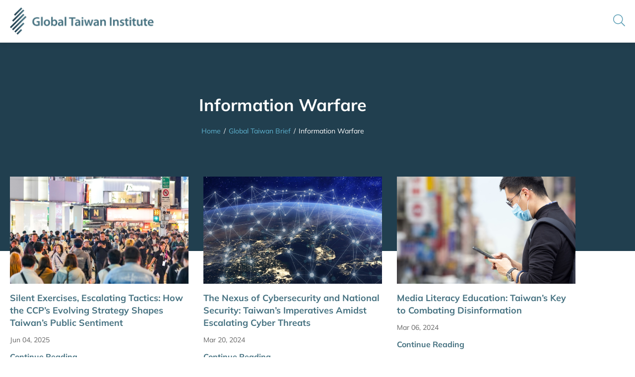

--- FILE ---
content_type: text/html; charset=UTF-8
request_url: https://globaltaiwan.org/tag/information-warfare/
body_size: 19245
content:
<!doctype html>
<html lang="en-US">
<head>
	<meta charset="UTF-8">
	<meta name="viewport" content="width=device-width, initial-scale=1">
	<link rel="profile" href="https://gmpg.org/xfn/11">
	<meta name='robots' content='noindex, follow' />

	<!-- This site is optimized with the Yoast SEO plugin v26.7 - https://yoast.com/wordpress/plugins/seo/ -->
	<title>Information Warfare Archives | Global Taiwan Institute</title>
<link data-rocket-prefetch href="https://www.gstatic.com" rel="dns-prefetch">
<link data-rocket-prefetch href="https://www.google-analytics.com" rel="dns-prefetch">
<link data-rocket-prefetch href="https://www.googletagmanager.com" rel="dns-prefetch">
<link data-rocket-prefetch href="https://kit.fontawesome.com" rel="dns-prefetch">
<link data-rocket-prefetch href="https://www.bugherd.com" rel="dns-prefetch">
<link data-rocket-prefetch href="https://www.google.com" rel="dns-prefetch">
<link data-rocket-prefetch href="https://platform.twitter.com" rel="dns-prefetch">
<link data-rocket-prefetch href="https://sidebar.bugherd.com" rel="dns-prefetch"><link rel="preload" data-rocket-preload as="image" href="https://globaltaiwan.org/wp-content/uploads/2023/03/TWYouth_Mast.jpg" imagesrcset="https://globaltaiwan.org/wp-content/uploads/2023/03/TWYouth_Mast.jpg 1134w, https://globaltaiwan.org/wp-content/uploads/2023/03/TWYouth_Mast-300x104.jpg 300w, https://globaltaiwan.org/wp-content/uploads/2023/03/TWYouth_Mast-1024x356.jpg 1024w, https://globaltaiwan.org/wp-content/uploads/2023/03/TWYouth_Mast-768x267.jpg 768w" imagesizes="(max-width: 1134px) 100vw, 1134px" fetchpriority="high">
	<meta property="og:locale" content="en_US" />
	<meta property="og:type" content="article" />
	<meta property="og:title" content="Information Warfare Archives | Global Taiwan Institute" />
	<meta property="og:url" content="https://globaltaiwan.org/tag/information-warfare/" />
	<meta property="og:site_name" content="Global Taiwan Institute" />
	<meta name="twitter:card" content="summary_large_image" />
	<script type="application/ld+json" class="yoast-schema-graph">{"@context":"https://schema.org","@graph":[{"@type":"CollectionPage","@id":"https://globaltaiwan.org/tag/information-warfare/","url":"https://globaltaiwan.org/tag/information-warfare/","name":"Information Warfare Archives | Global Taiwan Institute","isPartOf":{"@id":"https://globaltaiwan.org/#website"},"primaryImageOfPage":{"@id":"https://globaltaiwan.org/tag/information-warfare/#primaryimage"},"image":{"@id":"https://globaltaiwan.org/tag/information-warfare/#primaryimage"},"thumbnailUrl":"https://globaltaiwan.org/wp-content/uploads/2025/06/PublicOpinion3_Masthead.jpg","breadcrumb":{"@id":"https://globaltaiwan.org/tag/information-warfare/#breadcrumb"},"inLanguage":"en-US"},{"@type":"ImageObject","inLanguage":"en-US","@id":"https://globaltaiwan.org/tag/information-warfare/#primaryimage","url":"https://globaltaiwan.org/wp-content/uploads/2025/06/PublicOpinion3_Masthead.jpg","contentUrl":"https://globaltaiwan.org/wp-content/uploads/2025/06/PublicOpinion3_Masthead.jpg","width":1134,"height":394,"caption":"PublicOpinion3 Masthead"},{"@type":"BreadcrumbList","@id":"https://globaltaiwan.org/tag/information-warfare/#breadcrumb","itemListElement":[{"@type":"ListItem","position":1,"name":"Home","item":"https://globaltaiwan.org/"},{"@type":"ListItem","position":2,"name":"Information Warfare"}]},{"@type":"WebSite","@id":"https://globaltaiwan.org/#website","url":"https://globaltaiwan.org/","name":"Global Taiwan Institute","description":"","publisher":{"@id":"https://globaltaiwan.org/#organization"},"potentialAction":[{"@type":"SearchAction","target":{"@type":"EntryPoint","urlTemplate":"https://globaltaiwan.org/?s={search_term_string}"},"query-input":{"@type":"PropertyValueSpecification","valueRequired":true,"valueName":"search_term_string"}}],"inLanguage":"en-US"},{"@type":"Organization","@id":"https://globaltaiwan.org/#organization","name":"Global Taiwan Institute","url":"https://globaltaiwan.org/","logo":{"@type":"ImageObject","inLanguage":"en-US","@id":"https://globaltaiwan.org/#/schema/logo/image/","url":"https://globaltaiwan.org/wp-content/uploads/2021/11/logo-global-taiwan-institute.png","contentUrl":"https://globaltaiwan.org/wp-content/uploads/2021/11/logo-global-taiwan-institute.png","width":586,"height":112,"caption":"Global Taiwan Institute"},"image":{"@id":"https://globaltaiwan.org/#/schema/logo/image/"}}]}</script>
	<!-- / Yoast SEO plugin. -->



<link rel="alternate" type="application/rss+xml" title="Global Taiwan Institute &raquo; Feed" href="https://globaltaiwan.org/feed/" />
<link rel="alternate" type="application/rss+xml" title="Global Taiwan Institute &raquo; Comments Feed" href="https://globaltaiwan.org/comments/feed/" />
<link rel="alternate" type="application/rss+xml" title="Global Taiwan Institute &raquo; Information Warfare Tag Feed" href="https://globaltaiwan.org/tag/information-warfare/feed/" />
<style id='wp-img-auto-sizes-contain-inline-css'>
img:is([sizes=auto i],[sizes^="auto," i]){contain-intrinsic-size:3000px 1500px}
/*# sourceURL=wp-img-auto-sizes-contain-inline-css */
</style>
<style id='wp-emoji-styles-inline-css'>

	img.wp-smiley, img.emoji {
		display: inline !important;
		border: none !important;
		box-shadow: none !important;
		height: 1em !important;
		width: 1em !important;
		margin: 0 0.07em !important;
		vertical-align: -0.1em !important;
		background: none !important;
		padding: 0 !important;
	}
/*# sourceURL=wp-emoji-styles-inline-css */
</style>
<style id='global-styles-inline-css'>
:root{--wp--preset--aspect-ratio--square: 1;--wp--preset--aspect-ratio--4-3: 4/3;--wp--preset--aspect-ratio--3-4: 3/4;--wp--preset--aspect-ratio--3-2: 3/2;--wp--preset--aspect-ratio--2-3: 2/3;--wp--preset--aspect-ratio--16-9: 16/9;--wp--preset--aspect-ratio--9-16: 9/16;--wp--preset--color--black: #000000;--wp--preset--color--cyan-bluish-gray: #abb8c3;--wp--preset--color--white: #ffffff;--wp--preset--color--pale-pink: #f78da7;--wp--preset--color--vivid-red: #cf2e2e;--wp--preset--color--luminous-vivid-orange: #ff6900;--wp--preset--color--luminous-vivid-amber: #fcb900;--wp--preset--color--light-green-cyan: #7bdcb5;--wp--preset--color--vivid-green-cyan: #00d084;--wp--preset--color--pale-cyan-blue: #8ed1fc;--wp--preset--color--vivid-cyan-blue: #0693e3;--wp--preset--color--vivid-purple: #9b51e0;--wp--preset--gradient--vivid-cyan-blue-to-vivid-purple: linear-gradient(135deg,rgb(6,147,227) 0%,rgb(155,81,224) 100%);--wp--preset--gradient--light-green-cyan-to-vivid-green-cyan: linear-gradient(135deg,rgb(122,220,180) 0%,rgb(0,208,130) 100%);--wp--preset--gradient--luminous-vivid-amber-to-luminous-vivid-orange: linear-gradient(135deg,rgb(252,185,0) 0%,rgb(255,105,0) 100%);--wp--preset--gradient--luminous-vivid-orange-to-vivid-red: linear-gradient(135deg,rgb(255,105,0) 0%,rgb(207,46,46) 100%);--wp--preset--gradient--very-light-gray-to-cyan-bluish-gray: linear-gradient(135deg,rgb(238,238,238) 0%,rgb(169,184,195) 100%);--wp--preset--gradient--cool-to-warm-spectrum: linear-gradient(135deg,rgb(74,234,220) 0%,rgb(151,120,209) 20%,rgb(207,42,186) 40%,rgb(238,44,130) 60%,rgb(251,105,98) 80%,rgb(254,248,76) 100%);--wp--preset--gradient--blush-light-purple: linear-gradient(135deg,rgb(255,206,236) 0%,rgb(152,150,240) 100%);--wp--preset--gradient--blush-bordeaux: linear-gradient(135deg,rgb(254,205,165) 0%,rgb(254,45,45) 50%,rgb(107,0,62) 100%);--wp--preset--gradient--luminous-dusk: linear-gradient(135deg,rgb(255,203,112) 0%,rgb(199,81,192) 50%,rgb(65,88,208) 100%);--wp--preset--gradient--pale-ocean: linear-gradient(135deg,rgb(255,245,203) 0%,rgb(182,227,212) 50%,rgb(51,167,181) 100%);--wp--preset--gradient--electric-grass: linear-gradient(135deg,rgb(202,248,128) 0%,rgb(113,206,126) 100%);--wp--preset--gradient--midnight: linear-gradient(135deg,rgb(2,3,129) 0%,rgb(40,116,252) 100%);--wp--preset--font-size--small: 13px;--wp--preset--font-size--medium: 20px;--wp--preset--font-size--large: 36px;--wp--preset--font-size--x-large: 42px;--wp--preset--spacing--20: 0.44rem;--wp--preset--spacing--30: 0.67rem;--wp--preset--spacing--40: 1rem;--wp--preset--spacing--50: 1.5rem;--wp--preset--spacing--60: 2.25rem;--wp--preset--spacing--70: 3.38rem;--wp--preset--spacing--80: 5.06rem;--wp--preset--shadow--natural: 6px 6px 9px rgba(0, 0, 0, 0.2);--wp--preset--shadow--deep: 12px 12px 50px rgba(0, 0, 0, 0.4);--wp--preset--shadow--sharp: 6px 6px 0px rgba(0, 0, 0, 0.2);--wp--preset--shadow--outlined: 6px 6px 0px -3px rgb(255, 255, 255), 6px 6px rgb(0, 0, 0);--wp--preset--shadow--crisp: 6px 6px 0px rgb(0, 0, 0);}:root { --wp--style--global--content-size: 800px;--wp--style--global--wide-size: 1200px; }:where(body) { margin: 0; }.wp-site-blocks > .alignleft { float: left; margin-right: 2em; }.wp-site-blocks > .alignright { float: right; margin-left: 2em; }.wp-site-blocks > .aligncenter { justify-content: center; margin-left: auto; margin-right: auto; }:where(.wp-site-blocks) > * { margin-block-start: 24px; margin-block-end: 0; }:where(.wp-site-blocks) > :first-child { margin-block-start: 0; }:where(.wp-site-blocks) > :last-child { margin-block-end: 0; }:root { --wp--style--block-gap: 24px; }:root :where(.is-layout-flow) > :first-child{margin-block-start: 0;}:root :where(.is-layout-flow) > :last-child{margin-block-end: 0;}:root :where(.is-layout-flow) > *{margin-block-start: 24px;margin-block-end: 0;}:root :where(.is-layout-constrained) > :first-child{margin-block-start: 0;}:root :where(.is-layout-constrained) > :last-child{margin-block-end: 0;}:root :where(.is-layout-constrained) > *{margin-block-start: 24px;margin-block-end: 0;}:root :where(.is-layout-flex){gap: 24px;}:root :where(.is-layout-grid){gap: 24px;}.is-layout-flow > .alignleft{float: left;margin-inline-start: 0;margin-inline-end: 2em;}.is-layout-flow > .alignright{float: right;margin-inline-start: 2em;margin-inline-end: 0;}.is-layout-flow > .aligncenter{margin-left: auto !important;margin-right: auto !important;}.is-layout-constrained > .alignleft{float: left;margin-inline-start: 0;margin-inline-end: 2em;}.is-layout-constrained > .alignright{float: right;margin-inline-start: 2em;margin-inline-end: 0;}.is-layout-constrained > .aligncenter{margin-left: auto !important;margin-right: auto !important;}.is-layout-constrained > :where(:not(.alignleft):not(.alignright):not(.alignfull)){max-width: var(--wp--style--global--content-size);margin-left: auto !important;margin-right: auto !important;}.is-layout-constrained > .alignwide{max-width: var(--wp--style--global--wide-size);}body .is-layout-flex{display: flex;}.is-layout-flex{flex-wrap: wrap;align-items: center;}.is-layout-flex > :is(*, div){margin: 0;}body .is-layout-grid{display: grid;}.is-layout-grid > :is(*, div){margin: 0;}body{padding-top: 0px;padding-right: 0px;padding-bottom: 0px;padding-left: 0px;}a:where(:not(.wp-element-button)){text-decoration: underline;}:root :where(.wp-element-button, .wp-block-button__link){background-color: #32373c;border-width: 0;color: #fff;font-family: inherit;font-size: inherit;font-style: inherit;font-weight: inherit;letter-spacing: inherit;line-height: inherit;padding-top: calc(0.667em + 2px);padding-right: calc(1.333em + 2px);padding-bottom: calc(0.667em + 2px);padding-left: calc(1.333em + 2px);text-decoration: none;text-transform: inherit;}.has-black-color{color: var(--wp--preset--color--black) !important;}.has-cyan-bluish-gray-color{color: var(--wp--preset--color--cyan-bluish-gray) !important;}.has-white-color{color: var(--wp--preset--color--white) !important;}.has-pale-pink-color{color: var(--wp--preset--color--pale-pink) !important;}.has-vivid-red-color{color: var(--wp--preset--color--vivid-red) !important;}.has-luminous-vivid-orange-color{color: var(--wp--preset--color--luminous-vivid-orange) !important;}.has-luminous-vivid-amber-color{color: var(--wp--preset--color--luminous-vivid-amber) !important;}.has-light-green-cyan-color{color: var(--wp--preset--color--light-green-cyan) !important;}.has-vivid-green-cyan-color{color: var(--wp--preset--color--vivid-green-cyan) !important;}.has-pale-cyan-blue-color{color: var(--wp--preset--color--pale-cyan-blue) !important;}.has-vivid-cyan-blue-color{color: var(--wp--preset--color--vivid-cyan-blue) !important;}.has-vivid-purple-color{color: var(--wp--preset--color--vivid-purple) !important;}.has-black-background-color{background-color: var(--wp--preset--color--black) !important;}.has-cyan-bluish-gray-background-color{background-color: var(--wp--preset--color--cyan-bluish-gray) !important;}.has-white-background-color{background-color: var(--wp--preset--color--white) !important;}.has-pale-pink-background-color{background-color: var(--wp--preset--color--pale-pink) !important;}.has-vivid-red-background-color{background-color: var(--wp--preset--color--vivid-red) !important;}.has-luminous-vivid-orange-background-color{background-color: var(--wp--preset--color--luminous-vivid-orange) !important;}.has-luminous-vivid-amber-background-color{background-color: var(--wp--preset--color--luminous-vivid-amber) !important;}.has-light-green-cyan-background-color{background-color: var(--wp--preset--color--light-green-cyan) !important;}.has-vivid-green-cyan-background-color{background-color: var(--wp--preset--color--vivid-green-cyan) !important;}.has-pale-cyan-blue-background-color{background-color: var(--wp--preset--color--pale-cyan-blue) !important;}.has-vivid-cyan-blue-background-color{background-color: var(--wp--preset--color--vivid-cyan-blue) !important;}.has-vivid-purple-background-color{background-color: var(--wp--preset--color--vivid-purple) !important;}.has-black-border-color{border-color: var(--wp--preset--color--black) !important;}.has-cyan-bluish-gray-border-color{border-color: var(--wp--preset--color--cyan-bluish-gray) !important;}.has-white-border-color{border-color: var(--wp--preset--color--white) !important;}.has-pale-pink-border-color{border-color: var(--wp--preset--color--pale-pink) !important;}.has-vivid-red-border-color{border-color: var(--wp--preset--color--vivid-red) !important;}.has-luminous-vivid-orange-border-color{border-color: var(--wp--preset--color--luminous-vivid-orange) !important;}.has-luminous-vivid-amber-border-color{border-color: var(--wp--preset--color--luminous-vivid-amber) !important;}.has-light-green-cyan-border-color{border-color: var(--wp--preset--color--light-green-cyan) !important;}.has-vivid-green-cyan-border-color{border-color: var(--wp--preset--color--vivid-green-cyan) !important;}.has-pale-cyan-blue-border-color{border-color: var(--wp--preset--color--pale-cyan-blue) !important;}.has-vivid-cyan-blue-border-color{border-color: var(--wp--preset--color--vivid-cyan-blue) !important;}.has-vivid-purple-border-color{border-color: var(--wp--preset--color--vivid-purple) !important;}.has-vivid-cyan-blue-to-vivid-purple-gradient-background{background: var(--wp--preset--gradient--vivid-cyan-blue-to-vivid-purple) !important;}.has-light-green-cyan-to-vivid-green-cyan-gradient-background{background: var(--wp--preset--gradient--light-green-cyan-to-vivid-green-cyan) !important;}.has-luminous-vivid-amber-to-luminous-vivid-orange-gradient-background{background: var(--wp--preset--gradient--luminous-vivid-amber-to-luminous-vivid-orange) !important;}.has-luminous-vivid-orange-to-vivid-red-gradient-background{background: var(--wp--preset--gradient--luminous-vivid-orange-to-vivid-red) !important;}.has-very-light-gray-to-cyan-bluish-gray-gradient-background{background: var(--wp--preset--gradient--very-light-gray-to-cyan-bluish-gray) !important;}.has-cool-to-warm-spectrum-gradient-background{background: var(--wp--preset--gradient--cool-to-warm-spectrum) !important;}.has-blush-light-purple-gradient-background{background: var(--wp--preset--gradient--blush-light-purple) !important;}.has-blush-bordeaux-gradient-background{background: var(--wp--preset--gradient--blush-bordeaux) !important;}.has-luminous-dusk-gradient-background{background: var(--wp--preset--gradient--luminous-dusk) !important;}.has-pale-ocean-gradient-background{background: var(--wp--preset--gradient--pale-ocean) !important;}.has-electric-grass-gradient-background{background: var(--wp--preset--gradient--electric-grass) !important;}.has-midnight-gradient-background{background: var(--wp--preset--gradient--midnight) !important;}.has-small-font-size{font-size: var(--wp--preset--font-size--small) !important;}.has-medium-font-size{font-size: var(--wp--preset--font-size--medium) !important;}.has-large-font-size{font-size: var(--wp--preset--font-size--large) !important;}.has-x-large-font-size{font-size: var(--wp--preset--font-size--x-large) !important;}
:root :where(.wp-block-pullquote){font-size: 1.5em;line-height: 1.6;}
/*# sourceURL=global-styles-inline-css */
</style>
<link rel='stylesheet' id='sign-in-with-google-css' href='https://globaltaiwan.org/wp-content/plugins/sign-in-with-google/src/public/css/sign-in-with-google-public.css?ver=1.8.0' media='all' />
<link rel='stylesheet' id='dce-style-css' href='https://globaltaiwan.org/wp-content/plugins/dynamic-content-for-elementor/assets/css/style.min.css?ver=3.3.24' media='all' />
<link rel='stylesheet' id='dce-dynamic-visibility-css' href='https://globaltaiwan.org/wp-content/plugins/dynamic-content-for-elementor/assets/css/dynamic-visibility.min.css?ver=3.3.24' media='all' />
<link rel='stylesheet' id='search-filter-plugin-styles-css' href='https://globaltaiwan.org/wp-content/plugins/search-filter-pro/public/assets/css/search-filter.min.css?ver=2.5.21' media='all' />
<link rel='stylesheet' id='hello-elementor-theme-style-css' href='https://globaltaiwan.org/wp-content/themes/hello-elementor/assets/css/theme.css?ver=3.4.5' media='all' />
<link rel='stylesheet' id='hello-elementor-child-style-css' href='https://globaltaiwan.org/wp-content/themes/hello-theme-child/style.css?ver=1.0.0' media='all' />
<link rel='stylesheet' id='hello-elementor-css' href='https://globaltaiwan.org/wp-content/themes/hello-elementor/assets/css/reset.css?ver=3.4.5' media='all' />
<link rel='stylesheet' id='hello-elementor-header-footer-css' href='https://globaltaiwan.org/wp-content/themes/hello-elementor/assets/css/header-footer.css?ver=3.4.5' media='all' />
<link rel='stylesheet' id='elementor-frontend-css' href='https://globaltaiwan.org/wp-content/plugins/elementor/assets/css/frontend.min.css?ver=3.34.1' media='all' />
<link rel='stylesheet' id='widget-image-css' href='https://globaltaiwan.org/wp-content/plugins/elementor/assets/css/widget-image.min.css?ver=3.34.1' media='all' />
<link rel='stylesheet' id='widget-nav-menu-css' href='https://globaltaiwan.org/wp-content/plugins/elementor-pro/assets/css/widget-nav-menu.min.css?ver=3.34.0' media='all' />
<link rel='stylesheet' id='widget-heading-css' href='https://globaltaiwan.org/wp-content/plugins/elementor/assets/css/widget-heading.min.css?ver=3.34.1' media='all' />
<link rel='stylesheet' id='widget-icon-list-css' href='https://globaltaiwan.org/wp-content/plugins/elementor/assets/css/widget-icon-list.min.css?ver=3.34.1' media='all' />
<link rel='stylesheet' id='dce-dynamic-posts-css' href='https://globaltaiwan.org/wp-content/plugins/dynamic-content-for-elementor/assets/css/dynamic-posts.min.css?ver=3.3.24' media='all' />
<link rel='stylesheet' id='dce-dynamicPosts-grid-css' href='https://globaltaiwan.org/wp-content/plugins/dynamic-content-for-elementor/assets/css/dynamic-posts-skin-grid.min.css?ver=3.3.24' media='all' />
<link rel='stylesheet' id='e-animation-slideInLeft-css' href='https://globaltaiwan.org/wp-content/plugins/elementor/assets/lib/animations/styles/slideInLeft.min.css?ver=3.34.1' media='all' />
<link rel='stylesheet' id='e-popup-css' href='https://globaltaiwan.org/wp-content/plugins/elementor-pro/assets/css/conditionals/popup.min.css?ver=3.34.0' media='all' />
<link rel='stylesheet' id='elementor-icons-css' href='https://globaltaiwan.org/wp-content/plugins/elementor/assets/lib/eicons/css/elementor-icons.min.css?ver=5.45.0' media='all' />
<link rel='stylesheet' id='elementor-post-5-css' href='https://globaltaiwan.org/wp-content/uploads/elementor/css/post-5.css?ver=1768468128' media='all' />
<link rel='stylesheet' id='dashicons-css' href='https://globaltaiwan.org/wp-includes/css/dashicons.min.css?ver=6.9' media='all' />
<link rel='stylesheet' id='font-awesome-5-all-css' href='https://globaltaiwan.org/wp-content/plugins/elementor/assets/lib/font-awesome/css/all.min.css?ver=3.34.1' media='all' />
<link rel='stylesheet' id='font-awesome-4-shim-css' href='https://globaltaiwan.org/wp-content/plugins/elementor/assets/lib/font-awesome/css/v4-shims.min.css?ver=3.34.1' media='all' />
<link rel='stylesheet' id='elementor-post-9-css' href='https://globaltaiwan.org/wp-content/uploads/elementor/css/post-9.css?ver=1768468128' media='all' />
<link rel='stylesheet' id='elementor-post-35-css' href='https://globaltaiwan.org/wp-content/uploads/elementor/css/post-35.css?ver=1768468128' media='all' />
<link rel='stylesheet' id='elementor-post-44-css' href='https://globaltaiwan.org/wp-content/uploads/elementor/css/post-44.css?ver=1768468209' media='all' />
<link rel='stylesheet' id='elementor-post-20-css' href='https://globaltaiwan.org/wp-content/uploads/elementor/css/post-20.css?ver=1768468128' media='all' />
<link rel='stylesheet' id='ecs-styles-css' href='https://globaltaiwan.org/wp-content/plugins/ele-custom-skin/assets/css/ecs-style.css?ver=3.1.9' media='all' />
<link rel='stylesheet' id='elementor-post-10189-css' href='https://globaltaiwan.org/wp-content/uploads/elementor/css/post-10189.css?ver=1662616333' media='all' />
<link rel='stylesheet' id='elementor-post-10430-css' href='https://globaltaiwan.org/wp-content/uploads/elementor/css/post-10430.css?ver=1664755779' media='all' />
<link rel='stylesheet' id='elementor-post-10506-css' href='https://globaltaiwan.org/wp-content/uploads/elementor/css/post-10506.css?ver=1665125794' media='all' />
<link rel='stylesheet' id='elementor-post-14832-css' href='https://globaltaiwan.org/wp-content/uploads/elementor/css/post-14832.css?ver=1750698402' media='all' />
<link rel='stylesheet' id='elementor-post-15327-css' href='https://globaltaiwan.org/wp-content/uploads/elementor/css/post-15327.css?ver=1661303123' media='all' />
<link rel='stylesheet' id='elementor-post-15551-css' href='https://globaltaiwan.org/wp-content/uploads/elementor/css/post-15551.css?ver=1750172048' media='all' />
<link rel='stylesheet' id='elementor-post-15649-css' href='https://globaltaiwan.org/wp-content/uploads/elementor/css/post-15649.css?ver=1667279116' media='all' />
<link rel='stylesheet' id='elementor-post-15706-css' href='https://globaltaiwan.org/wp-content/uploads/elementor/css/post-15706.css?ver=1750698458' media='all' />
<link rel='stylesheet' id='elementor-post-18177-css' href='https://globaltaiwan.org/wp-content/uploads/elementor/css/post-18177.css?ver=1698243603' media='all' />
<style id='rocket-lazyload-inline-css'>
.rll-youtube-player{position:relative;padding-bottom:56.23%;height:0;overflow:hidden;max-width:100%;}.rll-youtube-player:focus-within{outline: 2px solid currentColor;outline-offset: 5px;}.rll-youtube-player iframe{position:absolute;top:0;left:0;width:100%;height:100%;z-index:100;background:0 0}.rll-youtube-player img{bottom:0;display:block;left:0;margin:auto;max-width:100%;width:100%;position:absolute;right:0;top:0;border:none;height:auto;-webkit-transition:.4s all;-moz-transition:.4s all;transition:.4s all}.rll-youtube-player img:hover{-webkit-filter:brightness(75%)}.rll-youtube-player .play{height:100%;width:100%;left:0;top:0;position:absolute;background:url(https://globaltaiwan.org/wp-content/plugins/wp-rocket/assets/img/youtube.png) no-repeat center;background-color: transparent !important;cursor:pointer;border:none;}.wp-embed-responsive .wp-has-aspect-ratio .rll-youtube-player{position:absolute;padding-bottom:0;width:100%;height:100%;top:0;bottom:0;left:0;right:0}
/*# sourceURL=rocket-lazyload-inline-css */
</style>
<link rel='stylesheet' id='elementor-gf-local-mulish-css' href='https://globaltaiwan.org/wp-content/uploads/elementor/google-fonts/css/mulish.css?ver=1744102971' media='all' />
<script src="https://globaltaiwan.org/wp-content/plugins/stop-user-enumeration/frontend/js/frontend.js?ver=1.7.7" id="stop-user-enumeration-js" defer data-wp-strategy="defer"></script>
<script src="https://globaltaiwan.org/wp-includes/js/jquery/jquery.min.js?ver=3.7.1" id="jquery-core-js"></script>
<script src="https://globaltaiwan.org/wp-includes/js/jquery/jquery-migrate.min.js?ver=3.4.1" id="jquery-migrate-js"></script>
<script id="search-filter-plugin-build-js-extra">
var SF_LDATA = {"ajax_url":"https://globaltaiwan.org/wp-admin/admin-ajax.php","home_url":"https://globaltaiwan.org/","extensions":[]};
//# sourceURL=search-filter-plugin-build-js-extra
</script>
<script src="https://globaltaiwan.org/wp-content/plugins/search-filter-pro/public/assets/js/search-filter-build.min.js?ver=2.5.21" id="search-filter-plugin-build-js"></script>
<script src="https://globaltaiwan.org/wp-content/plugins/search-filter-pro/public/assets/js/chosen.jquery.min.js?ver=2.5.21" id="search-filter-plugin-chosen-js"></script>
<script src="https://globaltaiwan.org/wp-content/plugins/elementor/assets/lib/font-awesome/js/v4-shims.min.js?ver=3.34.1" id="font-awesome-4-shim-js"></script>
<script id="ecs_ajax_load-js-extra">
var ecs_ajax_params = {"ajaxurl":"https://globaltaiwan.org/wp-admin/admin-ajax.php","posts":"{\"tag\":\"information-warfare\",\"error\":\"\",\"m\":\"\",\"p\":0,\"post_parent\":\"\",\"subpost\":\"\",\"subpost_id\":\"\",\"attachment\":\"\",\"attachment_id\":0,\"name\":\"\",\"pagename\":\"\",\"page_id\":0,\"second\":\"\",\"minute\":\"\",\"hour\":\"\",\"day\":0,\"monthnum\":0,\"year\":0,\"w\":0,\"category_name\":\"\",\"cat\":\"\",\"tag_id\":1934,\"author\":\"\",\"author_name\":\"\",\"feed\":\"\",\"tb\":\"\",\"paged\":0,\"meta_key\":\"\",\"meta_value\":\"\",\"preview\":\"\",\"s\":\"\",\"sentence\":\"\",\"title\":\"\",\"fields\":\"all\",\"menu_order\":\"\",\"embed\":\"\",\"category__in\":[],\"category__not_in\":[],\"category__and\":[],\"post__in\":[],\"post__not_in\":[],\"post_name__in\":[],\"tag__in\":[],\"tag__not_in\":[],\"tag__and\":[],\"tag_slug__in\":[\"information-warfare\"],\"tag_slug__and\":[],\"post_parent__in\":[],\"post_parent__not_in\":[],\"author__in\":[],\"author__not_in\":[],\"search_columns\":[],\"ignore_sticky_posts\":false,\"suppress_filters\":false,\"cache_results\":true,\"update_post_term_cache\":true,\"update_menu_item_cache\":false,\"lazy_load_term_meta\":true,\"update_post_meta_cache\":true,\"post_type\":\"\",\"posts_per_page\":10,\"nopaging\":false,\"comments_per_page\":\"50\",\"no_found_rows\":false,\"order\":\"DESC\"}"};
//# sourceURL=ecs_ajax_load-js-extra
</script>
<script src="https://globaltaiwan.org/wp-content/plugins/ele-custom-skin/assets/js/ecs_ajax_pagination.js?ver=3.1.9" id="ecs_ajax_load-js"></script>
<script src="https://globaltaiwan.org/wp-content/plugins/ele-custom-skin/assets/js/ecs.js?ver=3.1.9" id="ecs-script-js"></script>
<link rel="https://api.w.org/" href="https://globaltaiwan.org/wp-json/" /><link rel="alternate" title="JSON" type="application/json" href="https://globaltaiwan.org/wp-json/wp/v2/tags/1934" /><link rel="EditURI" type="application/rsd+xml" title="RSD" href="https://globaltaiwan.org/xmlrpc.php?rsd" />

<meta name="generator" content="Elementor 3.34.1; settings: css_print_method-external, google_font-enabled, font_display-auto">
			<style>
				.e-con.e-parent:nth-of-type(n+4):not(.e-lazyloaded):not(.e-no-lazyload),
				.e-con.e-parent:nth-of-type(n+4):not(.e-lazyloaded):not(.e-no-lazyload) * {
					background-image: none !important;
				}
				@media screen and (max-height: 1024px) {
					.e-con.e-parent:nth-of-type(n+3):not(.e-lazyloaded):not(.e-no-lazyload),
					.e-con.e-parent:nth-of-type(n+3):not(.e-lazyloaded):not(.e-no-lazyload) * {
						background-image: none !important;
					}
				}
				@media screen and (max-height: 640px) {
					.e-con.e-parent:nth-of-type(n+2):not(.e-lazyloaded):not(.e-no-lazyload),
					.e-con.e-parent:nth-of-type(n+2):not(.e-lazyloaded):not(.e-no-lazyload) * {
						background-image: none !important;
					}
				}
			</style>
			<link rel="icon" href="https://globaltaiwan.org/wp-content/uploads/2021/11/favicon-150x150.png" sizes="32x32" />
<link rel="icon" href="https://globaltaiwan.org/wp-content/uploads/2021/11/favicon-300x300.png" sizes="192x192" />
<link rel="apple-touch-icon" href="https://globaltaiwan.org/wp-content/uploads/2021/11/favicon-300x300.png" />
<meta name="msapplication-TileImage" content="https://globaltaiwan.org/wp-content/uploads/2021/11/favicon-300x300.png" />
				<style type="text/css" id="c4wp-checkout-css">
					.woocommerce-checkout .c4wp_captcha_field {
						margin-bottom: 10px;
						margin-top: 15px;
						position: relative;
						display: inline-block;
					}
				</style>
							<style type="text/css" id="c4wp-v3-lp-form-css">
				.login #login, .login #lostpasswordform {
					min-width: 350px !important;
				}
				.wpforms-field-c4wp iframe {
					width: 100% !important;
				}
			</style>
			<style id="scorg-style-header-css-83">/*--- accent ---*/

.accent1 {
	color: #007AC9 !important;
}
.accent2 {
	color: #00325F !important;
}
.accent3 {
	color: #4A5F79 !important;
}
.accent4 {
	color: #E41419 !important;
}
.accent5 {
	color: #F4F6F8 !important;
}
.accent6 {
	color: #FFFFFF !important;
}
	
/*--- Homepage ---*/
/* Global Link */
.hover-underline .elementor-icon-box-title span:hover,
.hover-underline .elementor-icon-box-title a:hover {
    text-decoration: underline;
    cursor: pointer;
}

/* Swiper Banner */
.swiper-banner .swiper-wrapper {
    z-index: 2;
}

.swiper-pagination-fraction.swiper-banner-pagination {
  top: 580px;
  left: 50%;
  width: 100%;
  transform: translateX(-50%);
  text-align: left;
  font-weight: 700;
  color: #94A3AA;
  font-size: var(--e-global-typography-dc1db1a-font-size);
  z-index: 1;
  max-width: 1174px;
  padding: 0 20px;
}

.swiper-pagination-current {
    color: #fff;
    margin-right: 5px;
}

.swiper-pagination-total {
    margin-left: 5px;
}

.swiper-button-wrapper {
    position: absolute;
    top: 584px;
    z-index: 12;
    left: 50%;
    transform: translateX(calc(-50% - 110px));
}

.swiper-button-wrapper
button {
    padding: 0;
    margin-left: 10px;
    margin-right: 10px;
    border: 0;
    background: none;
}

.swiper-button-wrapper
button:hover,
.swiper-button-wrapper
button:active,
.swiper-button-wrapper
button:focus {
    background: none !important;
}

/* Swiper Events */
.swiper-pagination-fraction.swiper-event-pagination {
  top: 296px;
  left: -40px;
  width: 100%;
  max-width: 1134px;
  transform: translateX(0);
  text-align: left;
  font-weight: 700;
  color: #9AB1B9;
  font-size: var(--e-global-typography-d576cd3-font-size);
  z-index: 1;
}

.swiper-event-pagination .swiper-pagination-current {
    color: #457180;
    margin-right: 5px;
}

.swiper-event-pagination .swiper-pagination-total {
    margin-left: 5px;
}

.swiper-event-button-wrapper {
    position: absolute;
    top: 300px;
    z-index: 12;
    left: auto;
    right: -40px;
    transform: none;
}

.swiper-event-button-wrapper
button {
    margin: 0;
}

.swiper-event-button-wrapper .swiper-event-button-prev {
    margin-right: 5px;
}

.swiper-event-button-wrapper .swiper-event-button-next {
    margin-left: 5px;
}

.innersection-upcoming .elementor-heading-title > a {
    display: -webkit-box;
    -webkit-line-clamp: 3;
    -webkit-box-orient: vertical;  
    overflow: hidden;
}

.innersection-upcoming .elementor-section-wrap {
    justify-content: center;
}

/* Recent Posts */
.section-research .elementor-widget-icon-box.elementor-position-right.text-center .elementor-icon-box-wrapper {
  justify-content: center;
}

/* Public Seminars */
.section-seminars .elementor-widget-icon-box.elementor-position-right.text-center .elementor-icon-box-wrapper {
  justify-content: center;
}

/* Podcasts */
.width-750 .elementor-widget-container {
    max-width: 750px;
    margin-left: auto !important;
    margin-right: auto !important;
}

/* Media Query */
@media (max-width: 1024px) {
    .swiper-pagination-fraction.swiper-banner-pagination {
        top: 490px;
    }
    .swiper-button-wrapper {
        top: 494px;
        transform: translateX(calc(-50% - 40px));
    }
    .swiper-button-wrapper.swiper-event-button-wrapper {
        top: 304px;
        right: -40px;
        transform: translateX(0);
    }
}

@media (max-width: 768px) {
    .swiper-pagination-fraction.swiper-banner-pagination {
        top: auto;
        bottom: 35px;
    }
    .swiper-button-wrapper {
        top: auto;
        bottom: 29px;
        transform: translateX(0);
        left: auto;
        right: 10px;
    }
}
	
/*--- Form ---*/

.elementor-widget-wp-widget-gform_widget .gform_wrapper .gform_body .gform_fields {
    grid-row-gap: 12px;
}

.elementor-widget-wp-widget-gform_widget .gform_wrapper .gform_body .gform_fields .gfield .ginput_container input {
    height: 50px;
    border-radius: 0;
    border: 1px solid #F2F2F2;
    padding-left: 15px;
}

.elementor-widget-wp-widget-gform_widget .gform_wrapper .gform_body .gform_fields label, .elementor-widget-wp-widget-gform_widget .gform_wrapper .gform_body .gform_fields legend {
    font-size: 15px;
    font-weight: 400;
    color: #4A5F79;
}

.elementor-widget-wp-widget-gform_widget .gform_wrapper .gform_body .gform_fields .gfield .ginput_container select {
    height: 50px;
    border-radius: 0;
    border: 1px solid #F2F2F2;
    padding-left: 15px;
}

.elementor-widget-wp-widget-gform_widget .gform_wrapper .gform_body .gform_fields .gfield .ginput_container textarea {
    height: 110px;
    border-radius: 0;
    border: 1px solid #F2F2F2;
    padding-left: 15px;
}
</style><!-- Google tag (gtag.js) -->
<script async src="https://www.googletagmanager.com/gtag/js?id=UA-80294555-1"></script>
<script>
  window.dataLayer = window.dataLayer || [];
  function gtag(){window.dataLayer.push(arguments);}
  gtag('js', new Date());

  gtag('config', 'UA-80294555-1');
</script><noscript><style id="rocket-lazyload-nojs-css">.rll-youtube-player, [data-lazy-src]{display:none !important;}</style></noscript><meta name="generator" content="WP Rocket 3.20.3" data-wpr-features="wpr_lazyload_iframes wpr_preconnect_external_domains wpr_oci wpr_image_dimensions wpr_preload_links wpr_desktop" /></head>
<body class="archive tag tag-information-warfare tag-1934 wp-custom-logo wp-embed-responsive wp-theme-hello-elementor wp-child-theme-hello-theme-child hello-elementor-default elementor-page-44 elementor-default elementor-template-full-width elementor-kit-5">


<a class="skip-link screen-reader-text" href="#content">Skip to content</a>

		<header  data-elementor-type="header" data-elementor-id="9" class="elementor elementor-9 elementor-location-header" data-elementor-post-type="elementor_library">
					<header class="elementor-section elementor-top-section elementor-element elementor-element-1ef5445 main-header elementor-section-boxed elementor-section-height-default elementor-section-height-default" data-id="1ef5445" data-element_type="section" data-settings="{&quot;background_background&quot;:&quot;classic&quot;}">
						<div  class="elementor-container elementor-column-gap-default">
					<div class="elementor-column elementor-col-100 elementor-top-column elementor-element elementor-element-fc1993c" data-id="fc1993c" data-element_type="column">
			<div class="elementor-widget-wrap elementor-element-populated">
						<div class="elementor-element elementor-element-71b9d18 elementor-widget-mobile__width-auto elementor-widget__width-auto hamburger-mainnav elementor-hidden-desktop elementor-view-default elementor-widget elementor-widget-icon" data-id="71b9d18" data-element_type="widget" data-widget_type="icon.default">
				<div class="elementor-widget-container">
							<div class="elementor-icon-wrapper">
			<a class="elementor-icon" href="#elementor-action%3Aaction%3Dpopup%3Aopen%26settings%3DeyJpZCI6IjIwIiwidG9nZ2xlIjpmYWxzZX0%3D">
			<i aria-hidden="true" class="far fa-bars"></i>			</a>
		</div>
						</div>
				</div>
				<div class="elementor-element elementor-element-0e3ab54 elementor-widget__width-auto main-logo elementor-widget elementor-widget-theme-site-logo elementor-widget-image" data-id="0e3ab54" data-element_type="widget" data-widget_type="theme-site-logo.default">
				<div class="elementor-widget-container">
											<a href="https://globaltaiwan.org">
			<img width="586" height="112" src="https://globaltaiwan.org/wp-content/uploads/2021/11/logo-global-taiwan-institute.png" title="logo-global-taiwan-institute" alt="logo-global-taiwan-institute" loading="lazy" />				</a>
											</div>
				</div>
				<div class="elementor-element elementor-element-b9fc2c4 elementor-nav-menu--dropdown-mobile elementor-widget__width-auto mainnav elementor-nav-menu__text-align-aside elementor-nav-menu--toggle elementor-nav-menu--burger elementor-widget elementor-widget-nav-menu" data-id="b9fc2c4" data-element_type="widget" data-settings="{&quot;layout&quot;:&quot;horizontal&quot;,&quot;submenu_icon&quot;:{&quot;value&quot;:&quot;&lt;i class=\&quot;fas fa-caret-down\&quot; aria-hidden=\&quot;true\&quot;&gt;&lt;\/i&gt;&quot;,&quot;library&quot;:&quot;fa-solid&quot;},&quot;toggle&quot;:&quot;burger&quot;}" data-widget_type="nav-menu.default">
				<div class="elementor-widget-container">
								<nav aria-label="Menu" class="elementor-nav-menu--main elementor-nav-menu__container elementor-nav-menu--layout-horizontal e--pointer-none">
				<ul id="menu-1-b9fc2c4" class="elementor-nav-menu"><li class="menu-item menu-item-type-custom menu-item-object-custom menu-item-has-children menu-item-17894"><a class="elementor-item">About</a>
<ul class="sub-menu elementor-nav-menu--dropdown">
	<li class="menu-item menu-item-type-post_type menu-item-object-page menu-item-14922"><a href="https://globaltaiwan.org/about-us/" class="elementor-sub-item">About Us</a></li>
	<li class="menu-item menu-item-type-custom menu-item-object-custom menu-item-10139"><a href="/member" class="elementor-sub-item">Staff</a></li>
	<li class="menu-item menu-item-type-post_type menu-item-object-page menu-item-14976"><a href="https://globaltaiwan.org/advisory-board-board-of-directors/" class="elementor-sub-item">Advisory Board &#038; Board of Directors</a></li>
	<li class="menu-item menu-item-type-post_type menu-item-object-page menu-item-16374"><a href="https://globaltaiwan.org/fellowships/" class="elementor-sub-item">Fellowships</a></li>
	<li class="menu-item menu-item-type-post_type menu-item-object-page menu-item-20908"><a href="https://globaltaiwan.org/about-us/press-releases/" class="elementor-sub-item">Press Releases</a></li>
	<li class="menu-item menu-item-type-custom menu-item-object-custom menu-item-10156"><a href="/opportunities" class="elementor-sub-item">Opportunities</a></li>
	<li class="menu-item menu-item-type-custom menu-item-object-custom menu-item-10152"><a href="/contact-us" class="elementor-sub-item">Contact Us</a></li>
</ul>
</li>
<li class="menu-item menu-item-type-custom menu-item-object-custom menu-item-has-children menu-item-10141"><a class="elementor-item">Research &#038; Analysis</a>
<ul class="sub-menu elementor-nav-menu--dropdown">
	<li class="menu-item menu-item-type-custom menu-item-object-custom menu-item-10155"><a href="/issues" class="elementor-sub-item">Global Taiwan Brief</a></li>
	<li class="menu-item menu-item-type-custom menu-item-object-custom menu-item-10143"><a href="/occasional-reports" class="elementor-sub-item">Occasional Report</a></li>
	<li class="menu-item menu-item-type-custom menu-item-object-custom menu-item-has-children menu-item-10148"><a href="/podcasts" class="elementor-sub-item">Podcasts</a>
	<ul class="sub-menu elementor-nav-menu--dropdown">
		<li class="menu-item menu-item-type-custom menu-item-object-custom menu-item-10158"><a href="/podcasts/gti-insights" class="elementor-sub-item">Global Taiwan Insights</a></li>
		<li class="menu-item menu-item-type-post_type menu-item-object-page menu-item-21302"><a href="https://globaltaiwan.org/podcasts/taiwan-salon/" class="elementor-sub-item">Taiwan Salon</a></li>
		<li class="menu-item menu-item-type-custom menu-item-object-custom menu-item-10157"><a href="/podcasts/taiwan-security-review/" class="elementor-sub-item">Taiwan Security Review</a></li>
	</ul>
</li>
	<li class="menu-item menu-item-type-custom menu-item-object-custom menu-item-10154"><a href="/submission" class="elementor-sub-item">Submission</a></li>
</ul>
</li>
<li class="menu-item menu-item-type-custom menu-item-object-custom menu-item-has-children menu-item-10149"><a href="/events" class="elementor-item">Events</a>
<ul class="sub-menu elementor-nav-menu--dropdown">
	<li class="menu-item menu-item-type-custom menu-item-object-custom menu-item-10150"><a href="/public-seminar-series/" class="elementor-sub-item">Public Seminars</a></li>
	<li class="menu-item menu-item-type-custom menu-item-object-custom menu-item-10151"><a href="/cultural-events/" class="elementor-sub-item">Cultural Events</a></li>
	<li class="menu-item menu-item-type-custom menu-item-object-custom menu-item-10147"><a href="/symposium" class="elementor-sub-item">Annual Symposium</a></li>
</ul>
</li>
<li class="menu-item menu-item-type-custom menu-item-object-custom menu-item-10153"><a href="/donate" class="elementor-item">Donate</a></li>
</ul>			</nav>
					<div class="elementor-menu-toggle" role="button" tabindex="0" aria-label="Menu Toggle" aria-expanded="false">
			<i aria-hidden="true" role="presentation" class="elementor-menu-toggle__icon--open eicon-menu-bar"></i><i aria-hidden="true" role="presentation" class="elementor-menu-toggle__icon--close eicon-close"></i>		</div>
					<nav class="elementor-nav-menu--dropdown elementor-nav-menu__container" aria-hidden="true">
				<ul id="menu-2-b9fc2c4" class="elementor-nav-menu"><li class="menu-item menu-item-type-custom menu-item-object-custom menu-item-has-children menu-item-17894"><a class="elementor-item" tabindex="-1">About</a>
<ul class="sub-menu elementor-nav-menu--dropdown">
	<li class="menu-item menu-item-type-post_type menu-item-object-page menu-item-14922"><a href="https://globaltaiwan.org/about-us/" class="elementor-sub-item" tabindex="-1">About Us</a></li>
	<li class="menu-item menu-item-type-custom menu-item-object-custom menu-item-10139"><a href="/member" class="elementor-sub-item" tabindex="-1">Staff</a></li>
	<li class="menu-item menu-item-type-post_type menu-item-object-page menu-item-14976"><a href="https://globaltaiwan.org/advisory-board-board-of-directors/" class="elementor-sub-item" tabindex="-1">Advisory Board &#038; Board of Directors</a></li>
	<li class="menu-item menu-item-type-post_type menu-item-object-page menu-item-16374"><a href="https://globaltaiwan.org/fellowships/" class="elementor-sub-item" tabindex="-1">Fellowships</a></li>
	<li class="menu-item menu-item-type-post_type menu-item-object-page menu-item-20908"><a href="https://globaltaiwan.org/about-us/press-releases/" class="elementor-sub-item" tabindex="-1">Press Releases</a></li>
	<li class="menu-item menu-item-type-custom menu-item-object-custom menu-item-10156"><a href="/opportunities" class="elementor-sub-item" tabindex="-1">Opportunities</a></li>
	<li class="menu-item menu-item-type-custom menu-item-object-custom menu-item-10152"><a href="/contact-us" class="elementor-sub-item" tabindex="-1">Contact Us</a></li>
</ul>
</li>
<li class="menu-item menu-item-type-custom menu-item-object-custom menu-item-has-children menu-item-10141"><a class="elementor-item" tabindex="-1">Research &#038; Analysis</a>
<ul class="sub-menu elementor-nav-menu--dropdown">
	<li class="menu-item menu-item-type-custom menu-item-object-custom menu-item-10155"><a href="/issues" class="elementor-sub-item" tabindex="-1">Global Taiwan Brief</a></li>
	<li class="menu-item menu-item-type-custom menu-item-object-custom menu-item-10143"><a href="/occasional-reports" class="elementor-sub-item" tabindex="-1">Occasional Report</a></li>
	<li class="menu-item menu-item-type-custom menu-item-object-custom menu-item-has-children menu-item-10148"><a href="/podcasts" class="elementor-sub-item" tabindex="-1">Podcasts</a>
	<ul class="sub-menu elementor-nav-menu--dropdown">
		<li class="menu-item menu-item-type-custom menu-item-object-custom menu-item-10158"><a href="/podcasts/gti-insights" class="elementor-sub-item" tabindex="-1">Global Taiwan Insights</a></li>
		<li class="menu-item menu-item-type-post_type menu-item-object-page menu-item-21302"><a href="https://globaltaiwan.org/podcasts/taiwan-salon/" class="elementor-sub-item" tabindex="-1">Taiwan Salon</a></li>
		<li class="menu-item menu-item-type-custom menu-item-object-custom menu-item-10157"><a href="/podcasts/taiwan-security-review/" class="elementor-sub-item" tabindex="-1">Taiwan Security Review</a></li>
	</ul>
</li>
	<li class="menu-item menu-item-type-custom menu-item-object-custom menu-item-10154"><a href="/submission" class="elementor-sub-item" tabindex="-1">Submission</a></li>
</ul>
</li>
<li class="menu-item menu-item-type-custom menu-item-object-custom menu-item-has-children menu-item-10149"><a href="/events" class="elementor-item" tabindex="-1">Events</a>
<ul class="sub-menu elementor-nav-menu--dropdown">
	<li class="menu-item menu-item-type-custom menu-item-object-custom menu-item-10150"><a href="/public-seminar-series/" class="elementor-sub-item" tabindex="-1">Public Seminars</a></li>
	<li class="menu-item menu-item-type-custom menu-item-object-custom menu-item-10151"><a href="/cultural-events/" class="elementor-sub-item" tabindex="-1">Cultural Events</a></li>
	<li class="menu-item menu-item-type-custom menu-item-object-custom menu-item-10147"><a href="/symposium" class="elementor-sub-item" tabindex="-1">Annual Symposium</a></li>
</ul>
</li>
<li class="menu-item menu-item-type-custom menu-item-object-custom menu-item-10153"><a href="/donate" class="elementor-item" tabindex="-1">Donate</a></li>
</ul>			</nav>
						</div>
				</div>
					</div>
		</div>
					</div>
		</header>
				<section  class="elementor-section elementor-top-section elementor-element elementor-element-65c8598 elementor-section-full_width btn-search-wrapper elementor-section-height-default elementor-section-height-default" data-id="65c8598" data-element_type="section">
						<div  class="elementor-container elementor-column-gap-default">
					<div class="elementor-column elementor-col-100 elementor-top-column elementor-element elementor-element-af2cc2e" data-id="af2cc2e" data-element_type="column">
			<div class="elementor-widget-wrap elementor-element-populated">
						<div class="elementor-element elementor-element-7cd6fcc elementor-widget__width-auto btn-search elementor-view-default elementor-widget elementor-widget-icon" data-id="7cd6fcc" data-element_type="widget" data-widget_type="icon.default">
				<div class="elementor-widget-container">
							<div class="elementor-icon-wrapper">
			<a class="elementor-icon" href="#elementor-action%3Aaction%3Dpopup%3Aopen%26settings%3DeyJpZCI6IjE2NjE3IiwidG9nZ2xlIjpmYWxzZX0%3D">
			<i aria-hidden="true" class="fal fa-search"></i>			</a>
		</div>
						</div>
				</div>
					</div>
		</div>
					</div>
		</section>
				</header>
				<div  data-elementor-type="archive" data-elementor-id="44" class="elementor elementor-44 elementor-location-archive" data-elementor-post-type="elementor_library">
					<section data-dce-background-color="#213F4F" class="elementor-section elementor-top-section elementor-element elementor-element-db33b12 elementor-section-height-min-height masthead elementor-section-boxed elementor-section-height-default elementor-section-items-middle" data-id="db33b12" data-element_type="section" data-settings="{&quot;background_background&quot;:&quot;classic&quot;}">
						<div  class="elementor-container elementor-column-gap-default">
					<div class="elementor-column elementor-col-100 elementor-top-column elementor-element elementor-element-b7efb4a" data-id="b7efb4a" data-element_type="column">
			<div class="elementor-widget-wrap elementor-element-populated">
						<div class="elementor-element elementor-element-b84088c elementor-widget elementor-widget-heading" data-id="b84088c" data-element_type="widget" data-widget_type="heading.default">
				<div class="elementor-widget-container">
					<h1 class="elementor-heading-title elementor-size-default">Information Warfare</h1>				</div>
				</div>
				<div data-dce-text-color="#FFFFFF" class="elementor-element elementor-element-3508f33a elementor-widget__width-auto elementor-widget elementor-widget-text-editor" data-id="3508f33a" data-element_type="widget" data-widget_type="text-editor.default">
				<div class="elementor-widget-container">
									<p><a href="/">Home</a></p>								</div>
				</div>
				<div data-dce-text-color="#FFFFFF" class="elementor-element elementor-element-67345ae5 elementor-widget__width-auto elementor-widget elementor-widget-text-editor" data-id="67345ae5" data-element_type="widget" data-widget_type="text-editor.default">
				<div class="elementor-widget-container">
									<p>/</p>								</div>
				</div>
				<div data-dce-text-color="#FFFFFF" class="elementor-element elementor-element-4e8ea700 elementor-widget__width-auto elementor-widget elementor-widget-text-editor" data-id="4e8ea700" data-element_type="widget" data-widget_type="text-editor.default">
				<div class="elementor-widget-container">
									<p><a href="/issues">Global Taiwan Brief</a></p>								</div>
				</div>
				<div data-dce-text-color="#FFFFFF" class="elementor-element elementor-element-7d3d56bd elementor-widget__width-auto elementor-widget elementor-widget-text-editor" data-id="7d3d56bd" data-element_type="widget" data-widget_type="text-editor.default">
				<div class="elementor-widget-container">
									<p>/</p>								</div>
				</div>
				<div data-dce-text-color="#FFFFFF" class="elementor-element elementor-element-285ab647 elementor-widget__width-auto elementor-widget elementor-widget-text-editor" data-id="285ab647" data-element_type="widget" data-widget_type="text-editor.default">
				<div class="elementor-widget-container">
									Information Warfare								</div>
				</div>
					</div>
		</div>
					</div>
		</section>
				<section class="elementor-section elementor-top-section elementor-element elementor-element-2b1fbe0b article-in-issue elementor-section-boxed elementor-section-height-default elementor-section-height-default" data-id="2b1fbe0b" data-element_type="section" data-settings="{&quot;background_background&quot;:&quot;classic&quot;}">
						<div  class="elementor-container elementor-column-gap-default">
					<div class="elementor-column elementor-col-100 elementor-top-column elementor-element elementor-element-3b282e76" data-id="3b282e76" data-element_type="column">
			<div class="elementor-widget-wrap elementor-element-populated">
						<section class="elementor-section elementor-inner-section elementor-element elementor-element-7a73c579 elementor-section-boxed elementor-section-height-default elementor-section-height-default" data-id="7a73c579" data-element_type="section">
						<div  class="elementor-container elementor-column-gap-default">
					<div class="elementor-column elementor-col-100 elementor-inner-column elementor-element elementor-element-266b8f1d" data-id="266b8f1d" data-element_type="column">
			<div class="elementor-widget-wrap elementor-element-populated">
						<div class="elementor-element elementor-element-14399f3 dce-col-3 related-post dce-posts-layout-default dce-col-tablet-3 dce-col-mobile-1 dce-align-left elementor-widget elementor-widget-dce-dynamicposts-v2" data-id="14399f3" data-element_type="widget" data-settings="{&quot;style_items&quot;:&quot;default&quot;,&quot;grid_grid_type&quot;:&quot;flex&quot;}" data-widget_type="dce-dynamicposts-v2.grid">
				<div class="elementor-widget-container">
					
		<div class="dce-fix-background-loop dce-posts-container dce-posts dce-dynamic-posts-collection  dce-skin-grid dce-skin-grid-flex">
						<div class="dce-posts-wrapper dce-wrapper-grid">
			
		<article class="post-32379 post type-post status-publish format-standard has-post-thumbnail hentry category-2062 category-featured-articles category-global-taiwan-brief tag-ccp-influence-operations tag-information-warfare tag-lai-ching-te tag-pla tag-pla-exercises tag-public-opinion dce-post dce-post-item dce-item-grid" data-dce-post-id="32379" data-dce-post-index="0">
			<div class="dce-post-block">
		<div class="dce-item dce-item_image elementor-repeater-item-03d70aa"><a class="dce-post-image" href="https://globaltaiwan.org/2025/06/silent-exercises-escalating-tactics/"><figure data-image-ratio="0.6" class="dce-img"><img fetchpriority="high" width="1134" height="394" src="https://globaltaiwan.org/wp-content/uploads/2025/06/PublicOpinion3_Masthead.jpg" class="" alt="Silent Exercises, Escalating Tactics: How the CCP’s Evolving Strategy Shapes Taiwan’s Public Sentiment" decoding="async" srcset="https://globaltaiwan.org/wp-content/uploads/2025/06/PublicOpinion3_Masthead.jpg 1134w, https://globaltaiwan.org/wp-content/uploads/2025/06/PublicOpinion3_Masthead-300x104.jpg 300w, https://globaltaiwan.org/wp-content/uploads/2025/06/PublicOpinion3_Masthead-1024x356.jpg 1024w, https://globaltaiwan.org/wp-content/uploads/2025/06/PublicOpinion3_Masthead-768x267.jpg 768w" sizes="(max-width: 1134px) 100vw, 1134px" /></figure></a></div><div class="dce-item dce-item_title elementor-repeater-item-55ae7ff"><h4 class="dce-post-title"><a href="https://globaltaiwan.org/2025/06/silent-exercises-escalating-tactics/">Silent Exercises, Escalating Tactics: How the CCP’s Evolving Strategy Shapes Taiwan’s Public Sentiment</a></h4></div><div class="dce-item dce-item_date elementor-repeater-item-6c5bb34">		<div class="dce-post-date">Jun 04, 2025</div></div><div class="dce-item dce-item_readmore elementor-repeater-item-15f4874">		<div class="dce-post-button">
			<a href="https://globaltaiwan.org/2025/06/silent-exercises-escalating-tactics/" class="elementor-button-link elementor-button dce-button elementor-size-sm" role="button" >
			Continue Reading			</a>
		</div>
		</div>			</div>
		</article>
		
		<article class="post-25943 post type-post status-publish format-standard has-post-thumbnail hentry category-1679 category-featured-articles category-global-taiwan-brief tag-ccp tag-china tag-cybersecurity tag-disinformation tag-information-warfare tag-prc tag-taiwan dce-post dce-post-item dce-item-grid" data-dce-post-id="25943" data-dce-post-index="1">
			<div class="dce-post-block">
		<div class="dce-item dce-item_image elementor-repeater-item-03d70aa"><a class="dce-post-image" href="https://globaltaiwan.org/2024/03/the-nexus-of-cybersecurity-and-national-security-taiwans-imperatives-amidst-escalating-cyber-threats/"><figure data-image-ratio="0.6" class="dce-img"><img width="1134" height="394" src="https://globaltaiwan.org/wp-content/uploads/2024/03/Cybersecurity_Masthead.jpg" class="" alt="The Nexus of Cybersecurity and National Security: Taiwan&#8217;s Imperatives Amidst Escalating Cyber Threats" decoding="async" srcset="https://globaltaiwan.org/wp-content/uploads/2024/03/Cybersecurity_Masthead.jpg 1134w, https://globaltaiwan.org/wp-content/uploads/2024/03/Cybersecurity_Masthead-300x104.jpg 300w, https://globaltaiwan.org/wp-content/uploads/2024/03/Cybersecurity_Masthead-1024x356.jpg 1024w, https://globaltaiwan.org/wp-content/uploads/2024/03/Cybersecurity_Masthead-768x267.jpg 768w" sizes="(max-width: 1134px) 100vw, 1134px" /></figure></a></div><div class="dce-item dce-item_title elementor-repeater-item-55ae7ff"><h4 class="dce-post-title"><a href="https://globaltaiwan.org/2024/03/the-nexus-of-cybersecurity-and-national-security-taiwans-imperatives-amidst-escalating-cyber-threats/">The Nexus of Cybersecurity and National Security: Taiwan&#8217;s Imperatives Amidst Escalating Cyber Threats</a></h4></div><div class="dce-item dce-item_date elementor-repeater-item-6c5bb34">		<div class="dce-post-date">Mar 20, 2024</div></div><div class="dce-item dce-item_readmore elementor-repeater-item-15f4874">		<div class="dce-post-button">
			<a href="https://globaltaiwan.org/2024/03/the-nexus-of-cybersecurity-and-national-security-taiwans-imperatives-amidst-escalating-cyber-threats/" class="elementor-button-link elementor-button dce-button elementor-size-sm" role="button" >
			Continue Reading			</a>
		</div>
		</div>			</div>
		</article>
		
		<article class="post-25831 post type-post status-publish format-standard has-post-thumbnail hentry category-1679 category-featured-articles category-global-taiwan-brief tag-disinformation tag-education tag-information-warfare tag-media tag-social-media tag-taiwan dce-post dce-post-item dce-item-grid" data-dce-post-id="25831" data-dce-post-index="2">
			<div class="dce-post-block">
		<div class="dce-item dce-item_image elementor-repeater-item-03d70aa"><a class="dce-post-image" href="https://globaltaiwan.org/2024/03/media-literacy-education-taiwans-key-to-combating-disinformation/"><figure data-image-ratio="0.6" class="dce-img"><img width="1134" height="394" src="https://globaltaiwan.org/wp-content/uploads/2024/03/Social-Media_Masthead.jpg" class="" alt="Media Literacy Education: Taiwan’s Key to Combating Disinformation" decoding="async" srcset="https://globaltaiwan.org/wp-content/uploads/2024/03/Social-Media_Masthead.jpg 1134w, https://globaltaiwan.org/wp-content/uploads/2024/03/Social-Media_Masthead-300x104.jpg 300w, https://globaltaiwan.org/wp-content/uploads/2024/03/Social-Media_Masthead-1024x356.jpg 1024w, https://globaltaiwan.org/wp-content/uploads/2024/03/Social-Media_Masthead-768x267.jpg 768w" sizes="(max-width: 1134px) 100vw, 1134px" /></figure></a></div><div class="dce-item dce-item_title elementor-repeater-item-55ae7ff"><h4 class="dce-post-title"><a href="https://globaltaiwan.org/2024/03/media-literacy-education-taiwans-key-to-combating-disinformation/">Media Literacy Education: Taiwan’s Key to Combating Disinformation</a></h4></div><div class="dce-item dce-item_date elementor-repeater-item-6c5bb34">		<div class="dce-post-date">Mar 06, 2024</div></div><div class="dce-item dce-item_readmore elementor-repeater-item-15f4874">		<div class="dce-post-button">
			<a href="https://globaltaiwan.org/2024/03/media-literacy-education-taiwans-key-to-combating-disinformation/" class="elementor-button-link elementor-button dce-button elementor-size-sm" role="button" >
			Continue Reading			</a>
		</div>
		</div>			</div>
		</article>
		
		<article class="post-24684 post type-post status-publish format-standard has-post-thumbnail hentry category-1679 category-featured-articles category-global-taiwan-brief tag-china tag-civil-society tag-covid-19 tag-cross-strait-relations tag-democracy tag-indo-pacific tag-information-warfare tag-taiwan tag-taiwan-elections dce-post dce-post-item dce-item-grid" data-dce-post-id="24684" data-dce-post-index="3">
			<div class="dce-post-block">
		<div class="dce-item dce-item_image elementor-repeater-item-03d70aa"><a class="dce-post-image" href="https://globaltaiwan.org/2023/11/taiwans-democracy-amid-widespread-democratic-backsliding/"><figure data-image-ratio="0.6" class="dce-img"><img fetchpriority="high" loading="lazy" width="1134" height="394" src="https://globaltaiwan.org/wp-content/uploads/2023/03/TWYouth_Mast.jpg" class="" alt="Taiwan’s Democracy amid Widespread Democratic Backsliding" decoding="async" srcset="https://globaltaiwan.org/wp-content/uploads/2023/03/TWYouth_Mast.jpg 1134w, https://globaltaiwan.org/wp-content/uploads/2023/03/TWYouth_Mast-300x104.jpg 300w, https://globaltaiwan.org/wp-content/uploads/2023/03/TWYouth_Mast-1024x356.jpg 1024w, https://globaltaiwan.org/wp-content/uploads/2023/03/TWYouth_Mast-768x267.jpg 768w" sizes="(max-width: 1134px) 100vw, 1134px" /></figure></a></div><div class="dce-item dce-item_title elementor-repeater-item-55ae7ff"><h4 class="dce-post-title"><a href="https://globaltaiwan.org/2023/11/taiwans-democracy-amid-widespread-democratic-backsliding/">Taiwan’s Democracy amid Widespread Democratic Backsliding</a></h4></div><div class="dce-item dce-item_date elementor-repeater-item-6c5bb34">		<div class="dce-post-date">Nov 29, 2023</div></div><div class="dce-item dce-item_readmore elementor-repeater-item-15f4874">		<div class="dce-post-button">
			<a href="https://globaltaiwan.org/2023/11/taiwans-democracy-amid-widespread-democratic-backsliding/" class="elementor-button-link elementor-button dce-button elementor-size-sm" role="button" >
			Continue Reading			</a>
		</div>
		</div>			</div>
		</article>
					</div>
					</div>
						</div>
				</div>
					</div>
		</div>
					</div>
		</section>
					</div>
		</div>
					</div>
		</section>
				</div>
				<footer data-elementor-type="footer" data-elementor-id="35" class="elementor elementor-35 elementor-location-footer" data-elementor-post-type="elementor_library">
					<section class="elementor-section elementor-top-section elementor-element elementor-element-186d0ae op-cta-footer elementor-section-boxed elementor-section-height-default elementor-section-height-default" data-id="186d0ae" data-element_type="section" data-settings="{&quot;background_background&quot;:&quot;gradient&quot;}">
						<div  class="elementor-container elementor-column-gap-default">
					<div class="elementor-column elementor-col-100 elementor-top-column elementor-element elementor-element-7b1627a" data-id="7b1627a" data-element_type="column">
			<div class="elementor-widget-wrap elementor-element-populated">
						<div data-dce-title-color="#FFFFFF" class="elementor-element elementor-element-fd5c648 elementor-widget__width-initial elementor-widget elementor-widget-heading" data-id="fd5c648" data-element_type="widget" data-widget_type="heading.default">
				<div class="elementor-widget-container">
					<h2 class="elementor-heading-title elementor-size-default">GTI is a 501(c)(3) nonprofit organization dedicated to insightful, cutting-edge, and inclusive research</h2>				</div>
				</div>
				<div data-dce-text-color="#FFFFFF" class="elementor-element elementor-element-f0cea10 elementor-widget__width-inherit width-840 elementor-widget elementor-widget-text-editor" data-id="f0cea10" data-element_type="widget" data-widget_type="text-editor.default">
				<div class="elementor-widget-container">
									<p>Our vision is to raise awareness, deepen affinity, and create opportunities for strengthening the relationship between Taiwan and the international community</p>								</div>
				</div>
				<div data-dce-background-color="#FFFFFF00" data-dce-advanced-background-hover-color="#FFFFFF" class="elementor-element elementor-element-672f2cd elementor-align-center elementor-widget__width-auto button-300 btn-newsletter elementor-widget elementor-widget-button" data-id="672f2cd" data-element_type="widget" data-widget_type="button.default">
				<div class="elementor-widget-container">
									<div class="elementor-button-wrapper">
					<a class="elementor-button elementor-button-link elementor-size-sm" href="https://globaltaiwan.org/subscribe/">
						<span class="elementor-button-content-wrapper">
						<span class="elementor-button-icon">
				<i aria-hidden="true" class="far fa-angle-right"></i>			</span>
									<span class="elementor-button-text">Subscribe to Our Newsletter</span>
					</span>
					</a>
				</div>
								</div>
				</div>
				<div data-dce-background-color="#FFFFFF00" data-dce-advanced-background-color="#FFFFFF" data-dce-advanced-background-hover-color="#FFFFFF00" class="elementor-element elementor-element-f8c8d9b elementor-align-center elementor-widget__width-auto button-300 btn-donate elementor-widget elementor-widget-button" data-id="f8c8d9b" data-element_type="widget" data-widget_type="button.default">
				<div class="elementor-widget-container">
									<div class="elementor-button-wrapper">
					<a class="elementor-button elementor-button-link elementor-size-sm" href="https://globaltaiwan.org/donate/">
						<span class="elementor-button-content-wrapper">
						<span class="elementor-button-icon">
				<i aria-hidden="true" class="far fa-angle-right"></i>			</span>
									<span class="elementor-button-text">Donate</span>
					</span>
					</a>
				</div>
								</div>
				</div>
					</div>
		</div>
					</div>
		</section>
				<footer class="elementor-section elementor-top-section elementor-element elementor-element-35d5054 elementor-section-boxed elementor-section-height-default elementor-section-height-default" data-id="35d5054" data-element_type="section">
						<div  class="elementor-container elementor-column-gap-default">
					<div class="elementor-column elementor-col-25 elementor-top-column elementor-element elementor-element-318b74c" data-id="318b74c" data-element_type="column">
			<div class="elementor-widget-wrap elementor-element-populated">
						<div class="elementor-element elementor-element-f2f968d elementor-widget elementor-widget-theme-site-logo elementor-widget-image" data-id="f2f968d" data-element_type="widget" data-widget_type="theme-site-logo.default">
				<div class="elementor-widget-container">
											<a href="https://globaltaiwan.org">
			<img loading="lazy" width="586" height="112" src="https://globaltaiwan.org/wp-content/uploads/2021/11/logo-global-taiwan-institute.png" class="attachment-full size-full wp-image-10129" alt="" srcset="https://globaltaiwan.org/wp-content/uploads/2021/11/logo-global-taiwan-institute.png 586w, https://globaltaiwan.org/wp-content/uploads/2021/11/logo-global-taiwan-institute-300x57.png 300w" sizes="(max-width: 586px) 100vw, 586px" />				</a>
											</div>
				</div>
					</div>
		</div>
				<div class="elementor-column elementor-col-25 elementor-top-column elementor-element elementor-element-ff96f58" data-id="ff96f58" data-element_type="column">
			<div class="elementor-widget-wrap elementor-element-populated">
						<div class="elementor-element elementor-element-f1157b8 elementor-hidden-mobile elementor-widget elementor-widget-heading" data-id="f1157b8" data-element_type="widget" data-widget_type="heading.default">
				<div class="elementor-widget-container">
					<h4 class="elementor-heading-title elementor-size-default">Global Taiwan Institute</h4>				</div>
				</div>
				<div class="elementor-element elementor-element-c7f8a27 icon-start location-footer elementor-mobile-align-center elementor-icon-list--layout-traditional elementor-list-item-link-full_width elementor-widget elementor-widget-icon-list" data-id="c7f8a27" data-element_type="widget" data-widget_type="icon-list.default">
				<div class="elementor-widget-container">
							<ul class="elementor-icon-list-items">
							<li class="elementor-icon-list-item">
											<a href="https://www.google.com/maps/place/1836+Jefferson+Pl+NW,+Washington,+D.C.,+DC+20036,+USA/@38.9062568,-77.0452998,17z/data=!3m1!4b1!4m5!3m4!1s0x89b7b7b86e85b43f:0x61db3b80928bef42!8m2!3d38.9062526!4d-77.0431111" target="_blank">

												<span class="elementor-icon-list-icon">
							<i aria-hidden="true" class="fas fa-map-marker-alt"></i>						</span>
										<span class="elementor-icon-list-text">1836 Jefferson Place NW <br />Washington DC 20036</span>
											</a>
									</li>
						</ul>
						</div>
				</div>
				<div class="elementor-element elementor-element-e1c110c icon-start elementor-mobile-align-center elementor-icon-list--layout-traditional elementor-list-item-link-full_width elementor-widget elementor-widget-icon-list" data-id="e1c110c" data-element_type="widget" data-widget_type="icon-list.default">
				<div class="elementor-widget-container">
							<ul class="elementor-icon-list-items">
							<li class="elementor-icon-list-item">
											<a href="tel:%20202-807-1800">

												<span class="elementor-icon-list-icon">
							<i aria-hidden="true" class="fas fa-phone-alt"></i>						</span>
										<span class="elementor-icon-list-text">202-807-1800</span>
											</a>
									</li>
						</ul>
						</div>
				</div>
					</div>
		</div>
				<div class="elementor-column elementor-col-25 elementor-top-column elementor-element elementor-element-1f108ec elementor-hidden-mobile" data-id="1f108ec" data-element_type="column">
			<div class="elementor-widget-wrap elementor-element-populated">
						<div class="elementor-element elementor-element-ba09f46 elementor-widget elementor-widget-heading" data-id="ba09f46" data-element_type="widget" data-widget_type="heading.default">
				<div class="elementor-widget-container">
					<h4 class="elementor-heading-title elementor-size-default">Navigation</h4>				</div>
				</div>
				<div class="elementor-element elementor-element-becaa04 nav-links elementor-nav-menu__text-align-aside elementor-widget elementor-widget-nav-menu" data-id="becaa04" data-element_type="widget" data-settings="{&quot;layout&quot;:&quot;dropdown&quot;,&quot;submenu_icon&quot;:{&quot;value&quot;:&quot;&lt;i class=\&quot;fas fa-caret-down\&quot; aria-hidden=\&quot;true\&quot;&gt;&lt;\/i&gt;&quot;,&quot;library&quot;:&quot;fa-solid&quot;}}" data-widget_type="nav-menu.default">
				<div class="elementor-widget-container">
								<nav class="elementor-nav-menu--dropdown elementor-nav-menu__container" aria-hidden="true">
				<ul id="menu-2-becaa04" class="elementor-nav-menu"><li class="menu-item menu-item-type-custom menu-item-object-custom menu-item-has-children menu-item-17894"><a class="elementor-item" tabindex="-1">About</a>
<ul class="sub-menu elementor-nav-menu--dropdown">
	<li class="menu-item menu-item-type-post_type menu-item-object-page menu-item-14922"><a href="https://globaltaiwan.org/about-us/" class="elementor-sub-item" tabindex="-1">About Us</a></li>
	<li class="menu-item menu-item-type-custom menu-item-object-custom menu-item-10139"><a href="/member" class="elementor-sub-item" tabindex="-1">Staff</a></li>
	<li class="menu-item menu-item-type-post_type menu-item-object-page menu-item-14976"><a href="https://globaltaiwan.org/advisory-board-board-of-directors/" class="elementor-sub-item" tabindex="-1">Advisory Board &#038; Board of Directors</a></li>
	<li class="menu-item menu-item-type-post_type menu-item-object-page menu-item-16374"><a href="https://globaltaiwan.org/fellowships/" class="elementor-sub-item" tabindex="-1">Fellowships</a></li>
	<li class="menu-item menu-item-type-post_type menu-item-object-page menu-item-20908"><a href="https://globaltaiwan.org/about-us/press-releases/" class="elementor-sub-item" tabindex="-1">Press Releases</a></li>
	<li class="menu-item menu-item-type-custom menu-item-object-custom menu-item-10156"><a href="/opportunities" class="elementor-sub-item" tabindex="-1">Opportunities</a></li>
	<li class="menu-item menu-item-type-custom menu-item-object-custom menu-item-10152"><a href="/contact-us" class="elementor-sub-item" tabindex="-1">Contact Us</a></li>
</ul>
</li>
<li class="menu-item menu-item-type-custom menu-item-object-custom menu-item-has-children menu-item-10141"><a class="elementor-item" tabindex="-1">Research &#038; Analysis</a>
<ul class="sub-menu elementor-nav-menu--dropdown">
	<li class="menu-item menu-item-type-custom menu-item-object-custom menu-item-10155"><a href="/issues" class="elementor-sub-item" tabindex="-1">Global Taiwan Brief</a></li>
	<li class="menu-item menu-item-type-custom menu-item-object-custom menu-item-10143"><a href="/occasional-reports" class="elementor-sub-item" tabindex="-1">Occasional Report</a></li>
	<li class="menu-item menu-item-type-custom menu-item-object-custom menu-item-has-children menu-item-10148"><a href="/podcasts" class="elementor-sub-item" tabindex="-1">Podcasts</a>
	<ul class="sub-menu elementor-nav-menu--dropdown">
		<li class="menu-item menu-item-type-custom menu-item-object-custom menu-item-10158"><a href="/podcasts/gti-insights" class="elementor-sub-item" tabindex="-1">Global Taiwan Insights</a></li>
		<li class="menu-item menu-item-type-post_type menu-item-object-page menu-item-21302"><a href="https://globaltaiwan.org/podcasts/taiwan-salon/" class="elementor-sub-item" tabindex="-1">Taiwan Salon</a></li>
		<li class="menu-item menu-item-type-custom menu-item-object-custom menu-item-10157"><a href="/podcasts/taiwan-security-review/" class="elementor-sub-item" tabindex="-1">Taiwan Security Review</a></li>
	</ul>
</li>
	<li class="menu-item menu-item-type-custom menu-item-object-custom menu-item-10154"><a href="/submission" class="elementor-sub-item" tabindex="-1">Submission</a></li>
</ul>
</li>
<li class="menu-item menu-item-type-custom menu-item-object-custom menu-item-has-children menu-item-10149"><a href="/events" class="elementor-item" tabindex="-1">Events</a>
<ul class="sub-menu elementor-nav-menu--dropdown">
	<li class="menu-item menu-item-type-custom menu-item-object-custom menu-item-10150"><a href="/public-seminar-series/" class="elementor-sub-item" tabindex="-1">Public Seminars</a></li>
	<li class="menu-item menu-item-type-custom menu-item-object-custom menu-item-10151"><a href="/cultural-events/" class="elementor-sub-item" tabindex="-1">Cultural Events</a></li>
	<li class="menu-item menu-item-type-custom menu-item-object-custom menu-item-10147"><a href="/symposium" class="elementor-sub-item" tabindex="-1">Annual Symposium</a></li>
</ul>
</li>
<li class="menu-item menu-item-type-custom menu-item-object-custom menu-item-10153"><a href="/donate" class="elementor-item" tabindex="-1">Donate</a></li>
</ul>			</nav>
						</div>
				</div>
					</div>
		</div>
				<div class="elementor-column elementor-col-25 elementor-top-column elementor-element elementor-element-daef6f1 elementor-hidden-mobile" data-id="daef6f1" data-element_type="column">
			<div class="elementor-widget-wrap elementor-element-populated">
						<div class="elementor-element elementor-element-9937405 elementor-widget elementor-widget-heading" data-id="9937405" data-element_type="widget" data-widget_type="heading.default">
				<div class="elementor-widget-container">
					<h4 class="elementor-heading-title elementor-size-default">Useful Links</h4>				</div>
				</div>
				<div class="elementor-element elementor-element-441b281 nav-links elementor-nav-menu__text-align-aside elementor-widget elementor-widget-nav-menu" data-id="441b281" data-element_type="widget" data-settings="{&quot;layout&quot;:&quot;dropdown&quot;,&quot;submenu_icon&quot;:{&quot;value&quot;:&quot;&lt;i class=\&quot;fas fa-caret-down\&quot; aria-hidden=\&quot;true\&quot;&gt;&lt;\/i&gt;&quot;,&quot;library&quot;:&quot;fa-solid&quot;}}" data-widget_type="nav-menu.default">
				<div class="elementor-widget-container">
								<nav class="elementor-nav-menu--dropdown elementor-nav-menu__container" aria-hidden="true">
				<ul id="menu-2-441b281" class="elementor-nav-menu"><li class="menu-item menu-item-type-custom menu-item-object-custom menu-item-16387"><a href="/issues" class="elementor-item" tabindex="-1">Global Taiwan Brief</a></li>
<li class="menu-item menu-item-type-post_type menu-item-object-page menu-item-16530"><a href="https://globaltaiwan.org/podcasts/" class="elementor-item" tabindex="-1">Podcasts</a></li>
<li class="menu-item menu-item-type-post_type menu-item-object-page menu-item-16527"><a href="https://globaltaiwan.org/fellowships/" class="elementor-item" tabindex="-1">Fellowships</a></li>
<li class="menu-item menu-item-type-post_type menu-item-object-page menu-item-16528"><a href="https://globaltaiwan.org/opportunities/" class="elementor-item" tabindex="-1">Opportunities</a></li>
<li class="menu-item menu-item-type-post_type menu-item-object-page menu-item-16529"><a href="https://globaltaiwan.org/submission/" class="elementor-item" tabindex="-1">Submission</a></li>
<li class="menu-item menu-item-type-post_type menu-item-object-page menu-item-16526"><a href="https://globaltaiwan.org/subscribe/" class="elementor-item" tabindex="-1">Subscribe</a></li>
</ul>			</nav>
						</div>
				</div>
					</div>
		</div>
					</div>
		</footer>
				<section data-dce-background-color="#FFFFFF" class="elementor-section elementor-top-section elementor-element elementor-element-0fbc5ac elementor-section-boxed elementor-section-height-default elementor-section-height-default" data-id="0fbc5ac" data-element_type="section" data-settings="{&quot;background_background&quot;:&quot;classic&quot;}">
						<div  class="elementor-container elementor-column-gap-default">
					<div class="elementor-column elementor-col-100 elementor-top-column elementor-element elementor-element-833eeb9" data-id="833eeb9" data-element_type="column">
			<div class="elementor-widget-wrap elementor-element-populated">
						<div data-dce-title-color="#656565" class="elementor-element elementor-element-bd7f9dd elementor-widget__width-auto elementor-widget elementor-widget-heading" data-id="bd7f9dd" data-element_type="widget" data-widget_type="heading.default">
				<div class="elementor-widget-container">
					<div class="elementor-heading-title elementor-size-default">©2026 Global Taiwan Institute. All Rights Reserved.</div>				</div>
				</div>
				<div data-dce-text-color="#656565" class="elementor-element elementor-element-984d453 elementor-icon-list--layout-inline elementor-align-end elementor-widget__width-auto footer-privacy elementor-list-item-link-full_width elementor-widget elementor-widget-icon-list" data-id="984d453" data-element_type="widget" data-widget_type="icon-list.default">
				<div class="elementor-widget-container">
							<ul class="elementor-icon-list-items elementor-inline-items">
							<li class="elementor-icon-list-item elementor-inline-item">
											<a href="https://globaltaiwan.org/privacy-policy/">

											<span class="elementor-icon-list-text">Privacy Policy</span>
											</a>
									</li>
								<li class="elementor-icon-list-item elementor-inline-item">
											<a href="https://www.prontomarketing.com/" target="_blank" rel="nofollow">

											<span class="elementor-icon-list-text">Website by Pronto</span>
											</a>
									</li>
						</ul>
						</div>
				</div>
				<div class="elementor-element elementor-element-df42aae elementor-icon-list--layout-inline elementor-widget__width-auto elementor-widget-mobile__width-auto elementor-list-item-link-full_width elementor-widget elementor-widget-icon-list" data-id="df42aae" data-element_type="widget" data-widget_type="icon-list.default">
				<div class="elementor-widget-container">
							<ul class="elementor-icon-list-items elementor-inline-items">
							<li class="elementor-icon-list-item elementor-inline-item">
											<a href="https://www.facebook.com/globaltaiwaninst/" target="_blank">

												<span class="elementor-icon-list-icon">
							<i aria-hidden="true" class="fab fa-facebook-f"></i>						</span>
										<span class="elementor-icon-list-text"></span>
											</a>
									</li>
								<li class="elementor-icon-list-item elementor-inline-item">
											<a href="http://twitter.com/globaltaiwan" target="_blank">

												<span class="elementor-icon-list-icon">
							<i aria-hidden="true" class="fab fa-twitter"></i>						</span>
										<span class="elementor-icon-list-text"></span>
											</a>
									</li>
								<li class="elementor-icon-list-item elementor-inline-item">
											<a href="mailto:contact@globaltaiwan.org" target="_blank">

												<span class="elementor-icon-list-icon">
							<i aria-hidden="true" class="fas fa-mailbox"></i>						</span>
										<span class="elementor-icon-list-text"></span>
											</a>
									</li>
						</ul>
						</div>
				</div>
					</div>
		</div>
					</div>
		</section>
				</footer>
		
<script type="speculationrules">
{"prefetch":[{"source":"document","where":{"and":[{"href_matches":"/*"},{"not":{"href_matches":["/wp-*.php","/wp-admin/*","/wp-content/uploads/*","/wp-content/*","/wp-content/plugins/*","/wp-content/themes/hello-theme-child/*","/wp-content/themes/hello-elementor/*","/*\\?(.+)"]}},{"not":{"selector_matches":"a[rel~=\"nofollow\"]"}},{"not":{"selector_matches":".no-prefetch, .no-prefetch a"}}]},"eagerness":"conservative"}]}
</script>
		<div data-elementor-type="popup" data-elementor-id="20" class="elementor elementor-20 elementor-location-popup" data-elementor-settings="{&quot;entrance_animation&quot;:&quot;slideInLeft&quot;,&quot;exit_animation&quot;:&quot;slideInLeft&quot;,&quot;entrance_animation_duration&quot;:{&quot;unit&quot;:&quot;px&quot;,&quot;size&quot;:0.4,&quot;sizes&quot;:[]},&quot;a11y_navigation&quot;:&quot;yes&quot;,&quot;triggers&quot;:[],&quot;timing&quot;:[]}" data-elementor-post-type="elementor_library">
					<section  class="elementor-section elementor-top-section elementor-element elementor-element-a10ecb7 elementor-section-boxed elementor-section-height-default elementor-section-height-default" data-id="a10ecb7" data-element_type="section">
						<div class="elementor-container elementor-column-gap-default">
					<div class="elementor-column elementor-col-100 elementor-top-column elementor-element elementor-element-38fdab9" data-id="38fdab9" data-element_type="column">
			<div class="elementor-widget-wrap elementor-element-populated">
						<div class="elementor-element elementor-element-61768c2 nav-links elementor-nav-menu__text-align-aside elementor-widget elementor-widget-nav-menu" data-id="61768c2" data-element_type="widget" data-settings="{&quot;layout&quot;:&quot;dropdown&quot;,&quot;submenu_icon&quot;:{&quot;value&quot;:&quot;&lt;i class=\&quot;fas fa-caret-down\&quot; aria-hidden=\&quot;true\&quot;&gt;&lt;\/i&gt;&quot;,&quot;library&quot;:&quot;fa-solid&quot;}}" data-widget_type="nav-menu.default">
				<div class="elementor-widget-container">
								<nav class="elementor-nav-menu--dropdown elementor-nav-menu__container" aria-hidden="true">
				<ul id="menu-2-61768c2" class="elementor-nav-menu"><li class="menu-item menu-item-type-custom menu-item-object-custom menu-item-has-children menu-item-17894"><a class="elementor-item" tabindex="-1">About</a>
<ul class="sub-menu elementor-nav-menu--dropdown">
	<li class="menu-item menu-item-type-post_type menu-item-object-page menu-item-14922"><a href="https://globaltaiwan.org/about-us/" class="elementor-sub-item" tabindex="-1">About Us</a></li>
	<li class="menu-item menu-item-type-custom menu-item-object-custom menu-item-10139"><a href="/member" class="elementor-sub-item" tabindex="-1">Staff</a></li>
	<li class="menu-item menu-item-type-post_type menu-item-object-page menu-item-14976"><a href="https://globaltaiwan.org/advisory-board-board-of-directors/" class="elementor-sub-item" tabindex="-1">Advisory Board &#038; Board of Directors</a></li>
	<li class="menu-item menu-item-type-post_type menu-item-object-page menu-item-16374"><a href="https://globaltaiwan.org/fellowships/" class="elementor-sub-item" tabindex="-1">Fellowships</a></li>
	<li class="menu-item menu-item-type-post_type menu-item-object-page menu-item-20908"><a href="https://globaltaiwan.org/about-us/press-releases/" class="elementor-sub-item" tabindex="-1">Press Releases</a></li>
	<li class="menu-item menu-item-type-custom menu-item-object-custom menu-item-10156"><a href="/opportunities" class="elementor-sub-item" tabindex="-1">Opportunities</a></li>
	<li class="menu-item menu-item-type-custom menu-item-object-custom menu-item-10152"><a href="/contact-us" class="elementor-sub-item" tabindex="-1">Contact Us</a></li>
</ul>
</li>
<li class="menu-item menu-item-type-custom menu-item-object-custom menu-item-has-children menu-item-10141"><a class="elementor-item" tabindex="-1">Research &#038; Analysis</a>
<ul class="sub-menu elementor-nav-menu--dropdown">
	<li class="menu-item menu-item-type-custom menu-item-object-custom menu-item-10155"><a href="/issues" class="elementor-sub-item" tabindex="-1">Global Taiwan Brief</a></li>
	<li class="menu-item menu-item-type-custom menu-item-object-custom menu-item-10143"><a href="/occasional-reports" class="elementor-sub-item" tabindex="-1">Occasional Report</a></li>
	<li class="menu-item menu-item-type-custom menu-item-object-custom menu-item-has-children menu-item-10148"><a href="/podcasts" class="elementor-sub-item" tabindex="-1">Podcasts</a>
	<ul class="sub-menu elementor-nav-menu--dropdown">
		<li class="menu-item menu-item-type-custom menu-item-object-custom menu-item-10158"><a href="/podcasts/gti-insights" class="elementor-sub-item" tabindex="-1">Global Taiwan Insights</a></li>
		<li class="menu-item menu-item-type-post_type menu-item-object-page menu-item-21302"><a href="https://globaltaiwan.org/podcasts/taiwan-salon/" class="elementor-sub-item" tabindex="-1">Taiwan Salon</a></li>
		<li class="menu-item menu-item-type-custom menu-item-object-custom menu-item-10157"><a href="/podcasts/taiwan-security-review/" class="elementor-sub-item" tabindex="-1">Taiwan Security Review</a></li>
	</ul>
</li>
	<li class="menu-item menu-item-type-custom menu-item-object-custom menu-item-10154"><a href="/submission" class="elementor-sub-item" tabindex="-1">Submission</a></li>
</ul>
</li>
<li class="menu-item menu-item-type-custom menu-item-object-custom menu-item-has-children menu-item-10149"><a href="/events" class="elementor-item" tabindex="-1">Events</a>
<ul class="sub-menu elementor-nav-menu--dropdown">
	<li class="menu-item menu-item-type-custom menu-item-object-custom menu-item-10150"><a href="/public-seminar-series/" class="elementor-sub-item" tabindex="-1">Public Seminars</a></li>
	<li class="menu-item menu-item-type-custom menu-item-object-custom menu-item-10151"><a href="/cultural-events/" class="elementor-sub-item" tabindex="-1">Cultural Events</a></li>
	<li class="menu-item menu-item-type-custom menu-item-object-custom menu-item-10147"><a href="/symposium" class="elementor-sub-item" tabindex="-1">Annual Symposium</a></li>
</ul>
</li>
<li class="menu-item menu-item-type-custom menu-item-object-custom menu-item-10153"><a href="/donate" class="elementor-item" tabindex="-1">Donate</a></li>
</ul>			</nav>
						</div>
				</div>
					</div>
		</div>
					</div>
		</section>
				</div>
				<div data-elementor-type="popup" data-elementor-id="16617" class="elementor elementor-16617 elementor-location-popup" data-elementor-settings="{&quot;entrance_animation&quot;:&quot;slideInRight&quot;,&quot;exit_animation&quot;:&quot;fadeInRight&quot;,&quot;entrance_animation_duration&quot;:{&quot;unit&quot;:&quot;px&quot;,&quot;size&quot;:0.4,&quot;sizes&quot;:[]},&quot;a11y_navigation&quot;:&quot;yes&quot;,&quot;timing&quot;:[]}" data-elementor-post-type="elementor_library">
					<section class="elementor-section elementor-top-section elementor-element elementor-element-1d8d7ed elementor-section-boxed elementor-section-height-default elementor-section-height-default" data-id="1d8d7ed" data-element_type="section" data-settings="{&quot;background_background&quot;:&quot;classic&quot;}">
						<div class="elementor-container elementor-column-gap-default">
					<div class="elementor-column elementor-col-100 elementor-top-column elementor-element elementor-element-86bec55" data-id="86bec55" data-element_type="column">
			<div class="elementor-widget-wrap elementor-element-populated">
						<div class="elementor-element elementor-element-51406f0 elementor-widget__width-auto elementor-view-default elementor-widget elementor-widget-icon" data-id="51406f0" data-element_type="widget" data-widget_type="icon.default">
				<div class="elementor-widget-container">
							<div class="elementor-icon-wrapper">
			<a class="elementor-icon" href="#elementor-action%3Aaction%3Dpopup%3Aclose%26settings%3DeyJkb19ub3Rfc2hvd19hZ2FpbiI6IiJ9">
			<svg xmlns="http://www.w3.org/2000/svg" width="25.061" height="25.061" viewBox="0 0 25.061 25.061"><g id=":_close" data-name=": close" transform="translate(0.53 0.53)"><line id="Line_8" data-name="Line 8" x2="24" y2="24" fill="none" stroke="#fff" stroke-width="1.5"></line><line id="Line_9" data-name="Line 9" x1="24" y2="24" fill="none" stroke="#fff" stroke-width="1.5"></line></g></svg>			</a>
		</div>
						</div>
				</div>
					</div>
		</div>
					</div>
		</section>
				<section class="elementor-section elementor-top-section elementor-element elementor-element-5c9b8f73 elementor-section-boxed elementor-section-height-default elementor-section-height-default" data-id="5c9b8f73" data-element_type="section" data-settings="{&quot;background_background&quot;:&quot;gradient&quot;}">
						<div class="elementor-container elementor-column-gap-default">
					<div class="elementor-column elementor-col-100 elementor-top-column elementor-element elementor-element-3de935be" data-id="3de935be" data-element_type="column">
			<div class="elementor-widget-wrap elementor-element-populated">
						<div data-dce-title-color="#FFFFFF" class="elementor-element elementor-element-760af31 elementor-widget elementor-widget-heading" data-id="760af31" data-element_type="widget" data-widget_type="heading.default">
				<div class="elementor-widget-container">
					<div class="elementor-heading-title elementor-size-default">Search</div>				</div>
				</div>
				<div class="elementor-element elementor-element-3da88b0 elementor-search-form--skin-classic elementor-search-form--button-type-icon elementor-search-form--icon-search elementor-widget elementor-widget-search-form" data-id="3da88b0" data-element_type="widget" data-settings="{&quot;skin&quot;:&quot;classic&quot;}" data-widget_type="search-form.default">
				<div class="elementor-widget-container">
							<search role="search">
			<form class="elementor-search-form" action="https://globaltaiwan.org" method="get">
												<div class="elementor-search-form__container">
					<label class="elementor-screen-only" for="elementor-search-form-3da88b0">Search</label>

					
					<input id="elementor-search-form-3da88b0" placeholder="What are you looking for?" class="elementor-search-form__input" type="search" name="s" value="">
					
											<button class="elementor-search-form__submit" type="submit" aria-label="Search">
															<i aria-hidden="true" class="fas fa-search"></i>													</button>
					
									</div>
			</form>
		</search>
						</div>
				</div>
					</div>
		</div>
					</div>
		</section>
				<section class="elementor-section elementor-top-section elementor-element elementor-element-f694a37 feed-wrapper elementor-section-boxed elementor-section-height-default elementor-section-height-default" data-id="f694a37" data-element_type="section" data-settings="{&quot;background_background&quot;:&quot;classic&quot;}">
						<div class="elementor-container elementor-column-gap-default">
					<div class="elementor-column elementor-col-100 elementor-top-column elementor-element elementor-element-4a8a131" data-id="4a8a131" data-element_type="column">
			<div class="elementor-widget-wrap elementor-element-populated">
						<div data-dce-title-color="#457180" class="elementor-element elementor-element-0abc549 elementor-widget elementor-widget-heading" data-id="0abc549" data-element_type="widget" data-widget_type="heading.default">
				<div class="elementor-widget-container">
					<div class="elementor-heading-title elementor-size-default">CHECK OUT OUR TWITTER!</div>				</div>
				</div>
				<div class="elementor-element elementor-element-11fbaf2 elementor-widget elementor-widget-html" data-id="11fbaf2" data-element_type="widget" data-widget_type="html.default">
				<div class="elementor-widget-container">
					<a class="twitter-timeline" href="https://twitter.com/globaltaiwan?ref_src=twsrc%5Etfw">Tweets by globaltaiwan</a> <script async src="https://platform.twitter.com/widgets.js" charset="utf-8"></script>				</div>
				</div>
					</div>
		</div>
					</div>
		</section>
				</div>
					<script>
				const lazyloadRunObserver = () => {
					const lazyloadBackgrounds = document.querySelectorAll( `.e-con.e-parent:not(.e-lazyloaded)` );
					const lazyloadBackgroundObserver = new IntersectionObserver( ( entries ) => {
						entries.forEach( ( entry ) => {
							if ( entry.isIntersecting ) {
								let lazyloadBackground = entry.target;
								if( lazyloadBackground ) {
									lazyloadBackground.classList.add( 'e-lazyloaded' );
								}
								lazyloadBackgroundObserver.unobserve( entry.target );
							}
						});
					}, { rootMargin: '200px 0px 200px 0px' } );
					lazyloadBackgrounds.forEach( ( lazyloadBackground ) => {
						lazyloadBackgroundObserver.observe( lazyloadBackground );
					} );
				};
				const events = [
					'DOMContentLoaded',
					'elementor/lazyload/observe',
				];
				events.forEach( ( event ) => {
					document.addEventListener( event, lazyloadRunObserver );
				} );
			</script>
			<link rel='stylesheet' id='elementor-post-16617-css' href='https://globaltaiwan.org/wp-content/uploads/elementor/css/post-16617.css?ver=1768468129' media='all' />
<link rel='stylesheet' id='widget-search-form-css' href='https://globaltaiwan.org/wp-content/plugins/elementor-pro/assets/css/widget-search-form.min.css?ver=3.34.0' media='all' />
<link rel='stylesheet' id='e-animation-slideInRight-css' href='https://globaltaiwan.org/wp-content/plugins/elementor/assets/lib/animations/styles/slideInRight.min.css?ver=3.34.1' media='all' />
<link rel='stylesheet' id='e-animation-fadeInRight-css' href='https://globaltaiwan.org/wp-content/plugins/elementor/assets/lib/animations/styles/fadeInRight.min.css?ver=3.34.1' media='all' />
<script src="https://globaltaiwan.org/wp-includes/js/jquery/ui/core.min.js?ver=1.13.3" id="jquery-ui-core-js"></script>
<script src="https://globaltaiwan.org/wp-includes/js/jquery/ui/datepicker.min.js?ver=1.13.3" id="jquery-ui-datepicker-js"></script>
<script id="jquery-ui-datepicker-js-after">
jQuery(function(jQuery){jQuery.datepicker.setDefaults({"closeText":"Close","currentText":"Today","monthNames":["January","February","March","April","May","June","July","August","September","October","November","December"],"monthNamesShort":["Jan","Feb","Mar","Apr","May","Jun","Jul","Aug","Sep","Oct","Nov","Dec"],"nextText":"Next","prevText":"Previous","dayNames":["Sunday","Monday","Tuesday","Wednesday","Thursday","Friday","Saturday"],"dayNamesShort":["Sun","Mon","Tue","Wed","Thu","Fri","Sat"],"dayNamesMin":["S","M","T","W","T","F","S"],"dateFormat":"MM d, yy","firstDay":1,"isRTL":false});});
//# sourceURL=jquery-ui-datepicker-js-after
</script>
<script id="rocket-browser-checker-js-after">
"use strict";var _createClass=function(){function defineProperties(target,props){for(var i=0;i<props.length;i++){var descriptor=props[i];descriptor.enumerable=descriptor.enumerable||!1,descriptor.configurable=!0,"value"in descriptor&&(descriptor.writable=!0),Object.defineProperty(target,descriptor.key,descriptor)}}return function(Constructor,protoProps,staticProps){return protoProps&&defineProperties(Constructor.prototype,protoProps),staticProps&&defineProperties(Constructor,staticProps),Constructor}}();function _classCallCheck(instance,Constructor){if(!(instance instanceof Constructor))throw new TypeError("Cannot call a class as a function")}var RocketBrowserCompatibilityChecker=function(){function RocketBrowserCompatibilityChecker(options){_classCallCheck(this,RocketBrowserCompatibilityChecker),this.passiveSupported=!1,this._checkPassiveOption(this),this.options=!!this.passiveSupported&&options}return _createClass(RocketBrowserCompatibilityChecker,[{key:"_checkPassiveOption",value:function(self){try{var options={get passive(){return!(self.passiveSupported=!0)}};window.addEventListener("test",null,options),window.removeEventListener("test",null,options)}catch(err){self.passiveSupported=!1}}},{key:"initRequestIdleCallback",value:function(){!1 in window&&(window.requestIdleCallback=function(cb){var start=Date.now();return setTimeout(function(){cb({didTimeout:!1,timeRemaining:function(){return Math.max(0,50-(Date.now()-start))}})},1)}),!1 in window&&(window.cancelIdleCallback=function(id){return clearTimeout(id)})}},{key:"isDataSaverModeOn",value:function(){return"connection"in navigator&&!0===navigator.connection.saveData}},{key:"supportsLinkPrefetch",value:function(){var elem=document.createElement("link");return elem.relList&&elem.relList.supports&&elem.relList.supports("prefetch")&&window.IntersectionObserver&&"isIntersecting"in IntersectionObserverEntry.prototype}},{key:"isSlowConnection",value:function(){return"connection"in navigator&&"effectiveType"in navigator.connection&&("2g"===navigator.connection.effectiveType||"slow-2g"===navigator.connection.effectiveType)}}]),RocketBrowserCompatibilityChecker}();
//# sourceURL=rocket-browser-checker-js-after
</script>
<script id="rocket-preload-links-js-extra">
var RocketPreloadLinksConfig = {"excludeUris":"/(?:.+/)?feed(?:/(?:.+/?)?)?$|/(?:.+/)?embed/|/(index.php/)?(.*)wp-json(/.*|$)|/refer/|/go/|/recommend/|/recommends/","usesTrailingSlash":"1","imageExt":"jpg|jpeg|gif|png|tiff|bmp|webp|avif|pdf|doc|docx|xls|xlsx|php","fileExt":"jpg|jpeg|gif|png|tiff|bmp|webp|avif|pdf|doc|docx|xls|xlsx|php|html|htm","siteUrl":"https://globaltaiwan.org","onHoverDelay":"100","rateThrottle":"3"};
//# sourceURL=rocket-preload-links-js-extra
</script>
<script id="rocket-preload-links-js-after">
(function() {
"use strict";var r="function"==typeof Symbol&&"symbol"==typeof Symbol.iterator?function(e){return typeof e}:function(e){return e&&"function"==typeof Symbol&&e.constructor===Symbol&&e!==Symbol.prototype?"symbol":typeof e},e=function(){function i(e,t){for(var n=0;n<t.length;n++){var i=t[n];i.enumerable=i.enumerable||!1,i.configurable=!0,"value"in i&&(i.writable=!0),Object.defineProperty(e,i.key,i)}}return function(e,t,n){return t&&i(e.prototype,t),n&&i(e,n),e}}();function i(e,t){if(!(e instanceof t))throw new TypeError("Cannot call a class as a function")}var t=function(){function n(e,t){i(this,n),this.browser=e,this.config=t,this.options=this.browser.options,this.prefetched=new Set,this.eventTime=null,this.threshold=1111,this.numOnHover=0}return e(n,[{key:"init",value:function(){!this.browser.supportsLinkPrefetch()||this.browser.isDataSaverModeOn()||this.browser.isSlowConnection()||(this.regex={excludeUris:RegExp(this.config.excludeUris,"i"),images:RegExp(".("+this.config.imageExt+")$","i"),fileExt:RegExp(".("+this.config.fileExt+")$","i")},this._initListeners(this))}},{key:"_initListeners",value:function(e){-1<this.config.onHoverDelay&&document.addEventListener("mouseover",e.listener.bind(e),e.listenerOptions),document.addEventListener("mousedown",e.listener.bind(e),e.listenerOptions),document.addEventListener("touchstart",e.listener.bind(e),e.listenerOptions)}},{key:"listener",value:function(e){var t=e.target.closest("a"),n=this._prepareUrl(t);if(null!==n)switch(e.type){case"mousedown":case"touchstart":this._addPrefetchLink(n);break;case"mouseover":this._earlyPrefetch(t,n,"mouseout")}}},{key:"_earlyPrefetch",value:function(t,e,n){var i=this,r=setTimeout(function(){if(r=null,0===i.numOnHover)setTimeout(function(){return i.numOnHover=0},1e3);else if(i.numOnHover>i.config.rateThrottle)return;i.numOnHover++,i._addPrefetchLink(e)},this.config.onHoverDelay);t.addEventListener(n,function e(){t.removeEventListener(n,e,{passive:!0}),null!==r&&(clearTimeout(r),r=null)},{passive:!0})}},{key:"_addPrefetchLink",value:function(i){return this.prefetched.add(i.href),new Promise(function(e,t){var n=document.createElement("link");n.rel="prefetch",n.href=i.href,n.onload=e,n.onerror=t,document.head.appendChild(n)}).catch(function(){})}},{key:"_prepareUrl",value:function(e){if(null===e||"object"!==(void 0===e?"undefined":r(e))||!1 in e||-1===["http:","https:"].indexOf(e.protocol))return null;var t=e.href.substring(0,this.config.siteUrl.length),n=this._getPathname(e.href,t),i={original:e.href,protocol:e.protocol,origin:t,pathname:n,href:t+n};return this._isLinkOk(i)?i:null}},{key:"_getPathname",value:function(e,t){var n=t?e.substring(this.config.siteUrl.length):e;return n.startsWith("/")||(n="/"+n),this._shouldAddTrailingSlash(n)?n+"/":n}},{key:"_shouldAddTrailingSlash",value:function(e){return this.config.usesTrailingSlash&&!e.endsWith("/")&&!this.regex.fileExt.test(e)}},{key:"_isLinkOk",value:function(e){return null!==e&&"object"===(void 0===e?"undefined":r(e))&&(!this.prefetched.has(e.href)&&e.origin===this.config.siteUrl&&-1===e.href.indexOf("?")&&-1===e.href.indexOf("#")&&!this.regex.excludeUris.test(e.href)&&!this.regex.images.test(e.href))}}],[{key:"run",value:function(){"undefined"!=typeof RocketPreloadLinksConfig&&new n(new RocketBrowserCompatibilityChecker({capture:!0,passive:!0}),RocketPreloadLinksConfig).init()}}]),n}();t.run();
}());

//# sourceURL=rocket-preload-links-js-after
</script>
<script src="https://globaltaiwan.org/wp-content/plugins/elementor/assets/js/webpack.runtime.min.js?ver=3.34.1" id="elementor-webpack-runtime-js"></script>
<script src="https://globaltaiwan.org/wp-content/plugins/elementor/assets/js/frontend-modules.min.js?ver=3.34.1" id="elementor-frontend-modules-js"></script>
<script id="elementor-frontend-js-before">
var elementorFrontendConfig = {"environmentMode":{"edit":false,"wpPreview":false,"isScriptDebug":false},"i18n":{"shareOnFacebook":"Share on Facebook","shareOnTwitter":"Share on Twitter","pinIt":"Pin it","download":"Download","downloadImage":"Download image","fullscreen":"Fullscreen","zoom":"Zoom","share":"Share","playVideo":"Play Video","previous":"Previous","next":"Next","close":"Close","a11yCarouselPrevSlideMessage":"Previous slide","a11yCarouselNextSlideMessage":"Next slide","a11yCarouselFirstSlideMessage":"This is the first slide","a11yCarouselLastSlideMessage":"This is the last slide","a11yCarouselPaginationBulletMessage":"Go to slide"},"is_rtl":false,"breakpoints":{"xs":0,"sm":480,"md":768,"lg":1025,"xl":1440,"xxl":1600},"responsive":{"breakpoints":{"mobile":{"label":"Mobile Portrait","value":767,"default_value":767,"direction":"max","is_enabled":true},"mobile_extra":{"label":"Mobile Landscape","value":880,"default_value":880,"direction":"max","is_enabled":false},"tablet":{"label":"Tablet Portrait","value":1024,"default_value":1024,"direction":"max","is_enabled":true},"tablet_extra":{"label":"Tablet Landscape","value":1200,"default_value":1200,"direction":"max","is_enabled":false},"laptop":{"label":"Laptop","value":1366,"default_value":1366,"direction":"max","is_enabled":false},"widescreen":{"label":"Widescreen","value":2400,"default_value":2400,"direction":"min","is_enabled":false}},"hasCustomBreakpoints":false},"version":"3.34.1","is_static":false,"experimentalFeatures":{"home_screen":true,"global_classes_should_enforce_capabilities":true,"e_variables":true,"cloud-library":true,"e_opt_in_v4_page":true,"e_interactions":true,"import-export-customization":true,"e_pro_variables":true},"urls":{"assets":"https:\/\/globaltaiwan.org\/wp-content\/plugins\/elementor\/assets\/","ajaxurl":"https:\/\/globaltaiwan.org\/wp-admin\/admin-ajax.php","uploadUrl":"https:\/\/globaltaiwan.org\/wp-content\/uploads"},"nonces":{"floatingButtonsClickTracking":"59cdcdf038"},"swiperClass":"swiper","settings":{"editorPreferences":[],"dynamicooo":[]},"kit":{"active_breakpoints":["viewport_mobile","viewport_tablet"],"global_image_lightbox":"yes","lightbox_enable_counter":"yes","lightbox_enable_fullscreen":"yes","lightbox_enable_zoom":"yes","lightbox_enable_share":"yes","lightbox_title_src":"title","lightbox_description_src":"description"},"post":{"id":0,"title":"Information Warfare Archives | Global Taiwan Institute","excerpt":""}};
//# sourceURL=elementor-frontend-js-before
</script>
<script src="https://globaltaiwan.org/wp-content/plugins/elementor/assets/js/frontend.min.js?ver=3.34.1" id="elementor-frontend-js"></script>
<script src="https://globaltaiwan.org/wp-content/plugins/elementor-pro/assets/lib/smartmenus/jquery.smartmenus.min.js?ver=1.2.1" id="smartmenus-js"></script>
<script src="https://globaltaiwan.org/wp-content/plugins/dynamic-content-for-elementor/assets/js/fix-background-loop.min.js?ver=3.3.24" id="dce-fix-background-loop-js"></script>
<script src="https://globaltaiwan.org/wp-content/plugins/dynamic-content-for-elementor/assets/js/settings.min.js?ver=3.3.24" id="dce-settings-js"></script>
<script id="dce-dynamicPosts-base-js-extra">
var dce_features_collection_dynamic_posts = ["dce-acf-relationship","dce-dynamicposts-v2","dce-dynamic-woo-products","dce-dynamic-woo-products-on-sale","dce-woo-products-cart","dce-woo-product-upsells","dce-woo-products-variations","dce-woo-product-crosssells","dce-dynamic-show-favorites","dce-woo-wishlist","dce-sticky-posts","dce-search-results","dce-my-posts","dce-dynamic-archives","dce-metabox-relationship"];
//# sourceURL=dce-dynamicPosts-base-js-extra
</script>
<script src="https://globaltaiwan.org/wp-content/plugins/dynamic-content-for-elementor/assets/js/dynamic-posts-base.min.js?ver=3.3.24" id="dce-dynamicPosts-base-js"></script>
<script src="https://globaltaiwan.org/wp-includes/js/imagesloaded.min.js?ver=5.0.0" id="imagesloaded-js"></script>
<script src="https://globaltaiwan.org/wp-content/plugins/dynamic-content-for-elementor/assets/js/dynamic-posts-skin-grid.min.js?ver=3.3.24" id="dce-dynamicPosts-grid-js"></script>
<script src="https://globaltaiwan.org/wp-includes/js/masonry.min.js?ver=4.2.2" id="masonry-js"></script>
<script src="https://globaltaiwan.org/wp-includes/js/jquery/jquery.masonry.min.js?ver=3.1.2b" id="jquery-masonry-js"></script>
<script src="https://globaltaiwan.org/wp-content/plugins/dynamic-content-for-elementor/assets/node/infinite-scroll/infinite-scroll.pkgd.min.js?ver=3.3.24" id="dce-infinitescroll-js"></script>
<script src="https://globaltaiwan.org/wp-content/plugins/dynamic-content-for-elementor/assets/node/isotope-layout/isotope.pkgd.min.js?ver=3.3.24" id="dce-isotope-js"></script>
<script src="https://globaltaiwan.org/wp-content/plugins/dynamic-content-for-elementor/assets/node/jquery-match-height/jquery.matchHeight-min.js?ver=3.3.24" id="dce-jquery-match-height-js"></script>
<script src="https://globaltaiwan.org/wp-content/plugins/pronto-lead-insights/js/lip.js?ver=20150324" id="lip_script-js"></script>
<script src="https://globaltaiwan.org/wp-content/plugins/elementor-pro/assets/js/webpack-pro.runtime.min.js?ver=3.34.0" id="elementor-pro-webpack-runtime-js"></script>
<script src="https://globaltaiwan.org/wp-includes/js/dist/hooks.min.js?ver=dd5603f07f9220ed27f1" id="wp-hooks-js"></script>
<script src="https://globaltaiwan.org/wp-includes/js/dist/i18n.min.js?ver=c26c3dc7bed366793375" id="wp-i18n-js"></script>
<script id="wp-i18n-js-after">
wp.i18n.setLocaleData( { 'text direction\u0004ltr': [ 'ltr' ] } );
//# sourceURL=wp-i18n-js-after
</script>
<script id="elementor-pro-frontend-js-before">
var ElementorProFrontendConfig = {"ajaxurl":"https:\/\/globaltaiwan.org\/wp-admin\/admin-ajax.php","nonce":"2a44109698","urls":{"assets":"https:\/\/globaltaiwan.org\/wp-content\/plugins\/elementor-pro\/assets\/","rest":"https:\/\/globaltaiwan.org\/wp-json\/"},"settings":{"lazy_load_background_images":true},"popup":{"hasPopUps":true},"shareButtonsNetworks":{"facebook":{"title":"Facebook","has_counter":true},"twitter":{"title":"Twitter"},"linkedin":{"title":"LinkedIn","has_counter":true},"pinterest":{"title":"Pinterest","has_counter":true},"reddit":{"title":"Reddit","has_counter":true},"vk":{"title":"VK","has_counter":true},"odnoklassniki":{"title":"OK","has_counter":true},"tumblr":{"title":"Tumblr"},"digg":{"title":"Digg"},"skype":{"title":"Skype"},"stumbleupon":{"title":"StumbleUpon","has_counter":true},"mix":{"title":"Mix"},"telegram":{"title":"Telegram"},"pocket":{"title":"Pocket","has_counter":true},"xing":{"title":"XING","has_counter":true},"whatsapp":{"title":"WhatsApp"},"email":{"title":"Email"},"print":{"title":"Print"},"x-twitter":{"title":"X"},"threads":{"title":"Threads"}},"facebook_sdk":{"lang":"en_US","app_id":""},"lottie":{"defaultAnimationUrl":"https:\/\/globaltaiwan.org\/wp-content\/plugins\/elementor-pro\/modules\/lottie\/assets\/animations\/default.json"}};
//# sourceURL=elementor-pro-frontend-js-before
</script>
<script src="https://globaltaiwan.org/wp-content/plugins/elementor-pro/assets/js/frontend.min.js?ver=3.34.0" id="elementor-pro-frontend-js"></script>
<script src="https://globaltaiwan.org/wp-content/plugins/elementor-pro/assets/js/elements-handlers.min.js?ver=3.34.0" id="pro-elements-handlers-js"></script>
<script src="https://kit.fontawesome.com/beba56d39d.js?ver=3.34.0" id="font-awesome-pro-js"></script>
<script type="text/javascript" src="https://www.bugherd.com/sidebarv2.js?apikey=1x6vl0nxwo9sr68ktybncq" async="true"></script><!-- CAPTCHA added with CAPTCHA 4WP plugin. More information: https://captcha4wp.com -->			<script id="c4wp-inline-js" type="text/javascript">
				/* @v2-checkbox-js:start */
				var c4wp_onloadCallback = function() {
					for ( var i = 0; i < document.forms.length; i++ ) {
						let form = document.forms[i];

						let captcha_div = form.querySelector( '.c4wp_captcha_field_div:not(.rendered)' );
						let foundSubmitBtn = null;
												
						if ( null === captcha_div ) {
							continue;	
						}					

						captcha_div.innerHTML = '';

						if ( null != foundSubmitBtn ) {
							foundSubmitBtn.classList.add( 'disabled' );
							foundSubmitBtn.setAttribute( 'disabled', 'disabled' );

							if ( form.classList.contains( 'woocommerce-checkout' ) ) {
								setTimeout( function(){ 
									foundSubmitBtn = form.querySelector( '#place_order' );
									foundSubmitBtn.classList.add( 'disabled' );
									foundSubmitBtn.setAttribute( 'disabled', 'disabled' );
								}, 2500 );
							}
						}

						( function( form ) {
							var c4wp_captcha = grecaptcha.render( captcha_div,{
								'sitekey' : '6Lcj-LAiAAAAAFJ8tMKLFkkEAK3CtLgqUNxiLjJ7',
								'size'  : 'normal',
								'theme' : 'light',
								'expired-callback' : function(){
									grecaptcha.reset( c4wp_captcha );
								},
								'callback' : function( token ){
									if ( null != foundSubmitBtn ) {
										foundSubmitBtn.classList.remove( 'disabled' );
										foundSubmitBtn.removeAttribute( 'disabled' );
									}
									if ( typeof jQuery !== 'undefined' && jQuery( 'input[id*="c4wp-wc-checkout"]' ).length ) {
										let input = document.querySelector('input[id*="c4wp-wc-checkout"]'); 
										let lastValue = input.value;
										input.value = token;
										let event = new Event('input', { bubbles: true });
										event.simulated = true;
										let tracker = input._valueTracker;
										if (tracker) {
											tracker.setValue( lastValue );
										}
										input.dispatchEvent(event)
									}
								}
							});
							captcha_div.classList.add( 'rendered' );
							 		
			if ( typeof wpcf7 !== 'undefined' ) {
				document.addEventListener( 'wpcf7submit', function() {
					grecaptcha.reset(c4wp_captcha);
				}, false );
			}
			
			document.addEventListener( 'wpcf7mailsent', function( event ) {
				var inputs = event.detail.inputs;
				const element = document.querySelector( '.c4wp-tip' );
				if ( element ) {
					element.remove();
				}
			}, false );	

			document.addEventListener( 'wpcf7invalid', function( event ) {
				if ( ! event.target.classList.contains( 'c4wp_v2_fallback_active' ) ) {
					var inputs = event.detail.inputs;
					const element = form.querySelector( '.c4wp-tip' );
					if ( element ) {
						element.remove();
					}
					for ( var i = 0; i < inputs.length; i++ ) {
						if ( 'g-recaptcha-response' == inputs[i].name ) {
							var htmlString = '<span class="wpcf7-not-valid-tip c4wp-tip">Please solve the CAPTCHA to proceed</span>';
							var newElem = document.createElement('span');
							newElem.innerHTML = htmlString.trim();
							const fieldElem = form.querySelector( '.c4wp_captcha_field' );
							fieldElem.append( newElem );
							break;
						}
						if ( 'c4wp_geo_blocking_enabled' == inputs[i].name ) {
							var htmlString = '<span class="wpcf7-not-valid-tip c4wp-tip"></span>';
							var newElem = document.createElement('span');
							newElem.innerHTML = htmlString.trim();
							const fieldElem = form.querySelector( '.c4wp_captcha_field' );
							fieldElem.append( newElem );
							break;
						}
					}
				}
			}, false );	

			window.onload = (event) => {
				var  errText = document.querySelectorAll("li[id$=g-recaptcha-response]");

				if ( null != errText && typeof errText[0] != 'undefined' ) {
					var ourForm = errText[0].parentNode.parentNode.parentNode.querySelector( 'form' );
					var errorOutput = ourForm.querySelector( '.wpcf7-response-output' );
					errorOutput.textContent = errText[0].textContent;
				}
			};
								})(form);
					}
				};

				window.addEventListener("load", (event) => {
					if ( typeof jQuery !== 'undefined' && jQuery( 'input[id*="c4wp-wc-checkout"]' ).length ) {
						var element = document.createElement('div');
						var html = '<div class="c4wp_captcha_field" style="margin-bottom: 10px" data-nonce="7f15189125"><div id="c4wp_captcha_field_0" class="c4wp_captcha_field_div"></div></div>';
						element.innerHTML = html;
						jQuery( '[class*="c4wp-wc-checkout"]' ).append( element );
						jQuery( '[class*="c4wp-wc-checkout"]' ).find('*').off();
						c4wp_onloadCallback();
					}
				});
				/* @v2-checkbox-js:end */
			</script>
						
			<script id="c4wp-recaptcha-js" src="https://www.google.com/recaptcha/api.js?onload=c4wp_onloadCallback&#038;render=explicit&#038;hl=en-US"
				async defer>
			</script>

			<!-- / CAPTCHA by CAPTCHA 4WP plugin --><script>window.lazyLoadOptions={elements_selector:"iframe[data-lazy-src]",data_src:"lazy-src",data_srcset:"lazy-srcset",data_sizes:"lazy-sizes",class_loading:"lazyloading",class_loaded:"lazyloaded",threshold:300,callback_loaded:function(element){if(element.tagName==="IFRAME"&&element.dataset.rocketLazyload=="fitvidscompatible"){if(element.classList.contains("lazyloaded")){if(typeof window.jQuery!="undefined"){if(jQuery.fn.fitVids){jQuery(element).parent().fitVids()}}}}}};window.addEventListener('LazyLoad::Initialized',function(e){var lazyLoadInstance=e.detail.instance;if(window.MutationObserver){var observer=new MutationObserver(function(mutations){var image_count=0;var iframe_count=0;var rocketlazy_count=0;mutations.forEach(function(mutation){for(var i=0;i<mutation.addedNodes.length;i++){if(typeof mutation.addedNodes[i].getElementsByTagName!=='function'){continue}
if(typeof mutation.addedNodes[i].getElementsByClassName!=='function'){continue}
images=mutation.addedNodes[i].getElementsByTagName('img');is_image=mutation.addedNodes[i].tagName=="IMG";iframes=mutation.addedNodes[i].getElementsByTagName('iframe');is_iframe=mutation.addedNodes[i].tagName=="IFRAME";rocket_lazy=mutation.addedNodes[i].getElementsByClassName('rocket-lazyload');image_count+=images.length;iframe_count+=iframes.length;rocketlazy_count+=rocket_lazy.length;if(is_image){image_count+=1}
if(is_iframe){iframe_count+=1}}});if(image_count>0||iframe_count>0||rocketlazy_count>0){lazyLoadInstance.update()}});var b=document.getElementsByTagName("body")[0];var config={childList:!0,subtree:!0};observer.observe(b,config)}},!1)</script><script data-no-minify="1" async src="https://globaltaiwan.org/wp-content/plugins/wp-rocket/assets/js/lazyload/17.8.3/lazyload.min.js"></script><script>function lazyLoadThumb(e,alt,l){var t='<img loading="lazy" src="https://i.ytimg.com/vi/ID/hqdefault.jpg" alt="" width="480" height="360">',a='<button class="play" aria-label="Play Youtube video"></button>';if(l){t=t.replace('data-lazy-','');t=t.replace('loading="lazy"','');t=t.replace(/<noscript>.*?<\/noscript>/g,'');}t=t.replace('alt=""','alt="'+alt+'"');return t.replace("ID",e)+a}function lazyLoadYoutubeIframe(){var e=document.createElement("iframe"),t="ID?autoplay=1";t+=0===this.parentNode.dataset.query.length?"":"&"+this.parentNode.dataset.query;e.setAttribute("src",t.replace("ID",this.parentNode.dataset.src)),e.setAttribute("frameborder","0"),e.setAttribute("allowfullscreen","1"),e.setAttribute("allow","accelerometer; autoplay; encrypted-media; gyroscope; picture-in-picture"),this.parentNode.parentNode.replaceChild(e,this.parentNode)}document.addEventListener("DOMContentLoaded",function(){var exclusions=[];var e,t,p,u,l,a=document.getElementsByClassName("rll-youtube-player");for(t=0;t<a.length;t++)(e=document.createElement("div")),(u='https://i.ytimg.com/vi/ID/hqdefault.jpg'),(u=u.replace('ID',a[t].dataset.id)),(l=exclusions.some(exclusion=>u.includes(exclusion))),e.setAttribute("data-id",a[t].dataset.id),e.setAttribute("data-query",a[t].dataset.query),e.setAttribute("data-src",a[t].dataset.src),(e.innerHTML=lazyLoadThumb(a[t].dataset.id,a[t].dataset.alt,l)),a[t].appendChild(e),(p=e.querySelector(".play")),(p.onclick=lazyLoadYoutubeIframe)});</script>
</body>
</html>

<!-- This website is like a Rocket, isn't it? Performance optimized by WP Rocket. Learn more: https://wp-rocket.me -->

--- FILE ---
content_type: text/css; charset=UTF-8
request_url: https://globaltaiwan.org/wp-content/uploads/elementor/css/post-44.css?ver=1768468209
body_size: 802
content:
.elementor-44 .elementor-element.elementor-element-db33b12:not(.elementor-motion-effects-element-type-background), .elementor-44 .elementor-element.elementor-element-db33b12 > .elementor-motion-effects-container > .elementor-motion-effects-layer{background-color:#213F4F;}.elementor-44 .elementor-element.elementor-element-db33b12 > .elementor-container{min-height:304px;}.elementor-44 .elementor-element.elementor-element-db33b12{transition:background 0.3s, border 0.3s, border-radius 0.3s, box-shadow 0.3s;padding:0px 0px 116px 0px;}.elementor-44 .elementor-element.elementor-element-db33b12 > .elementor-background-overlay{transition:background 0.3s, border-radius 0.3s, opacity 0.3s;}.elementor-44 .elementor-element.elementor-element-b7efb4a.elementor-column > .elementor-widget-wrap{justify-content:center;}.elementor-44 .elementor-element.elementor-element-b7efb4a > .elementor-element-populated{padding:0px 0px 0px 0px;}.elementor-44 .elementor-element.elementor-element-b84088c{text-align:center;}.elementor-44 .elementor-element.elementor-element-b84088c .elementor-heading-title{color:var( --e-global-color-7886653 );}.elementor-44 .elementor-element.elementor-element-3508f33a{width:auto;max-width:auto;text-align:center;font-family:"Mulish", Sans-serif;font-size:14px;font-weight:400;line-height:1.4em;color:#FFFFFF;}.elementor-44 .elementor-element.elementor-element-3508f33a > .elementor-widget-container{margin:0px 0px 0px 0px;}.elementor-44 .elementor-element.elementor-element-67345ae5{width:auto;max-width:auto;text-align:center;font-family:"Mulish", Sans-serif;font-size:14px;font-weight:400;line-height:1.4em;color:#FFFFFF;}.elementor-44 .elementor-element.elementor-element-67345ae5 > .elementor-widget-container{margin:0px 0px 0px 6px;}.elementor-44 .elementor-element.elementor-element-4e8ea700{width:auto;max-width:auto;text-align:center;font-family:"Mulish", Sans-serif;font-size:14px;font-weight:400;line-height:1.4em;color:#FFFFFF;}.elementor-44 .elementor-element.elementor-element-4e8ea700 > .elementor-widget-container{margin:0px 0px 0px 6px;}.elementor-44 .elementor-element.elementor-element-7d3d56bd{width:auto;max-width:auto;text-align:center;font-family:"Mulish", Sans-serif;font-size:14px;font-weight:400;line-height:1.4em;color:#FFFFFF;}.elementor-44 .elementor-element.elementor-element-7d3d56bd > .elementor-widget-container{margin:0px 0px 0px 6px;}.elementor-44 .elementor-element.elementor-element-285ab647{width:auto;max-width:auto;text-align:center;font-family:"Mulish", Sans-serif;font-size:14px;font-weight:400;line-height:1.4em;color:#FFFFFF;}.elementor-44 .elementor-element.elementor-element-285ab647 > .elementor-widget-container{margin:0px 0px 0px 6px;}.elementor-44 .elementor-element.elementor-element-2b1fbe0b{transition:background 0.3s, border 0.3s, border-radius 0.3s, box-shadow 0.3s;padding:0px 20px 100px 20px;}.elementor-44 .elementor-element.elementor-element-2b1fbe0b > .elementor-background-overlay{transition:background 0.3s, border-radius 0.3s, opacity 0.3s;}.elementor-44 .elementor-element.elementor-element-3b282e76.elementor-column > .elementor-widget-wrap{justify-content:center;}.elementor-44 .elementor-element.elementor-element-3b282e76 > .elementor-element-populated{padding:0px 0px 0px 0px;}.elementor-44 .elementor-element.elementor-element-7a73c579{margin-top:-150px;margin-bottom:0px;padding:0px 0px 0px 0px;}.elementor-44 .elementor-element.elementor-element-266b8f1d.elementor-column > .elementor-widget-wrap{justify-content:center;}.elementor-44 .elementor-element.elementor-element-266b8f1d > .elementor-widget-wrap > .elementor-widget:not(.elementor-widget__width-auto):not(.elementor-widget__width-initial):not(:last-child):not(.elementor-absolute){margin-block-end:10px;}.elementor-44 .elementor-element.elementor-element-266b8f1d > .elementor-element-populated{padding:0px 0px 0px 0px;}.elementor-44 .elementor-element.elementor-element-14399f3 .dce-posts-container.dce-skin-grid .dce-post-item{width:calc(100% / 3);flex:0 1 calc( 100% / 3 );flex-grow:0;padding-right:calc( 30px/2 );padding-left:calc( 30px/2 );}.elementor-44 .elementor-element.elementor-element-14399f3 .elementor-repeater-item-03d70aa .dce-img{padding-bottom:calc( 0.6 * 100% );}.elementor-44 .elementor-element.elementor-element-14399f3 .elementor-repeater-item-03d70aa .dce-post-image{width:100%;}.elementor-44 .elementor-element.elementor-element-14399f3 .elementor-repeater-item-03d70aa.dce-item_image{justify-content:top;}.elementor-44 .elementor-element.elementor-element-14399f3 .elementor-repeater-item-03d70aa{margin:0px 0px 0px 0px;}.elementor-44 .elementor-element.elementor-element-14399f3 .elementor-repeater-item-55ae7ff > *{font-family:"Mulish", Sans-serif;font-size:18px;font-weight:700;line-height:1.4em;display:inline-block;}.elementor-44 .elementor-element.elementor-element-14399f3 .elementor-repeater-item-55ae7ff{margin:16px 0px 0px 0px;}.elementor-44 .elementor-element.elementor-element-14399f3 .elementor-repeater-item-6c5bb34 > *{font-family:var( --e-global-typography-45a7097-font-family ), Sans-serif;font-size:var( --e-global-typography-45a7097-font-size );color:#656565;}.elementor-44 .elementor-element.elementor-element-14399f3 .elementor-repeater-item-6c5bb34 a{color:#656565;}.elementor-44 .elementor-element.elementor-element-14399f3 .elementor-repeater-item-6c5bb34{margin:10px 0px 0px 0px;}.elementor-44 .elementor-element.elementor-element-14399f3 .elementor-repeater-item-15f4874 > *{color:var( --e-global-color-secondary );}.elementor-44 .elementor-element.elementor-element-14399f3 .elementor-repeater-item-15f4874 a{color:var( --e-global-color-secondary );}.elementor-44 .elementor-element.elementor-element-14399f3 .elementor-repeater-item-15f4874 *:not(.dce-post-button) > *{background-color:var( --e-global-color-7886653 );}.elementor-44 .elementor-element.elementor-element-14399f3 .elementor-repeater-item-15f4874 .dce-post-content{background-color:var( --e-global-color-7886653 );}.elementor-44 .elementor-element.elementor-element-14399f3 .elementor-repeater-item-15f4874 a.dce-button{background-color:var( --e-global-color-7886653 );}.elementor-44 .elementor-element.elementor-element-14399f3 .elementor-repeater-item-15f4874:not(.dce-item_readmore) > *, .elementor-44 .elementor-element.elementor-element-14399f3 .elementor-repeater-item-15f4874 a.dce-button{padding:0px 0px 0px 0px;}.elementor-44 .elementor-element.elementor-element-14399f3 .elementor-repeater-item-15f4874{margin:10px 0px 0px 0px;}.elementor-44 .elementor-element.elementor-element-14399f3 .dce-post-item{text-align:left;padding-bottom:35px;}.elementor-44 .elementor-element.elementor-element-14399f3 .dce-posts-fallback{text-align:left;}.elementor-44 .elementor-element.elementor-element-14399f3 .dce-posts-container.dce-skin-grid .dce-posts-wrapper{margin-left:calc( -30px/2 );margin-right:calc( -30px/2 );}.elementor-44 .elementor-element.elementor-element-14399f3 .dce-pagination{justify-content:center;font-family:var( --e-global-typography-45a7097-font-family ), Sans-serif;font-size:var( --e-global-typography-45a7097-font-size );}.elementor-44 .elementor-element.elementor-element-14399f3 .dce-pagination-top{padding-bottom:10px;}.elementor-44 .elementor-element.elementor-element-14399f3 .dce-pagination-bottom{padding-top:10px;}.elementor-44 .elementor-element.elementor-element-14399f3 .dce-pagination span, .elementor-44 .elementor-element.elementor-element-14399f3 .dce-pagination a{margin-right:6px;padding:9px 20px 8px 20px;color:var( --e-global-color-3101847 );background-color:#ECECEC;}.elementor-44 .elementor-element.elementor-element-14399f3 .dce-pagination a:hover{color:var( --e-global-color-7886653 );background-color:var( --e-global-color-primary );}.elementor-44 .elementor-element.elementor-element-14399f3 .dce-pagination span.current{color:var( --e-global-color-7886653 );background-color:var( --e-global-color-primary );}.elementor-44 .elementor-element.elementor-element-14399f3 .dce-pagination .pageprev.icon.left .fa{margin-right:10px;}.elementor-44 .elementor-element.elementor-element-14399f3 .dce-pagination .pagenext.icon.left .fa{margin-right:10px;}.elementor-44 .elementor-element.elementor-element-14399f3 .dce-pagination .pageprev.icon.left .fas{margin-right:10px;}.elementor-44 .elementor-element.elementor-element-14399f3 .dce-pagination .pagenext.icon.left .fas{margin-right:10px;}.elementor-44 .elementor-element.elementor-element-14399f3 .dce-pagination .pageprev.icon.left svg{margin-right:10px;}.elementor-44 .elementor-element.elementor-element-14399f3 .dce-pagination .pagenext.icon.left svg{margin-right:10px;}.elementor-44 .elementor-element.elementor-element-14399f3 .dce-pagination .pageprev.icon.right .fa{margin-left:10px;}.elementor-44 .elementor-element.elementor-element-14399f3 .dce-pagination .pagenext.icon.right .fa{margin-left:10px;}.elementor-44 .elementor-element.elementor-element-14399f3 .dce-pagination .pageprev.icon.right .fas{margin-left:10px;}.elementor-44 .elementor-element.elementor-element-14399f3 .dce-pagination .pagenext.icon.right .fas{margin-left:10px;}.elementor-44 .elementor-element.elementor-element-14399f3 .dce-pagination .pageprev.icon.right svg{margin-left:10px;}.elementor-44 .elementor-element.elementor-element-14399f3 .dce-pagination .pagenext.icon.right svg{margin-left:10px;}.elementor-44 .elementor-element.elementor-element-14399f3 .dce-pagination .pageprev.icon .fa{font-size:10px;}.elementor-44 .elementor-element.elementor-element-14399f3 .dce-pagination .pageprev.icon .fas{font-size:10px;}.elementor-44 .elementor-element.elementor-element-14399f3 .dce-pagination .pagenext.icon .fa{font-size:10px;}.elementor-44 .elementor-element.elementor-element-14399f3 .dce-pagination .pagenext.icon .fas{font-size:10px;}.elementor-44 .elementor-element.elementor-element-14399f3 .dce-pagination .pageprev.icon svg{height:10px;}.elementor-44 .elementor-element.elementor-element-14399f3 .dce-pagination .pagenext.icon svg{height:10px;}.elementor-44 .elementor-element.elementor-element-14399f3 .dce-pagination .pagefirst.icon.left .fa{margin-right:10px;}.elementor-44 .elementor-element.elementor-element-14399f3 .dce-pagination .pagelast.icon.left .fa{margin-right:10px;}.elementor-44 .elementor-element.elementor-element-14399f3 .dce-pagination .pagefirst.icon.left .fas{margin-right:10px;}.elementor-44 .elementor-element.elementor-element-14399f3 .dce-pagination .pagelast.icon.left .fas{margin-right:10px;}.elementor-44 .elementor-element.elementor-element-14399f3 .dce-pagination .pagefirst.icon.left svg{margin-right:10px;}.elementor-44 .elementor-element.elementor-element-14399f3 .dce-pagination .pagelast.icon.left svg{margin-right:10px;}.elementor-44 .elementor-element.elementor-element-14399f3 .dce-pagination .pagefirst.icon.right .fa{margin-left:10px;}.elementor-44 .elementor-element.elementor-element-14399f3 .dce-pagination .pagelast.icon.right .fa{margin-left:10px;}.elementor-44 .elementor-element.elementor-element-14399f3 .dce-pagination .pagefirst.icon.right .fas{margin-left:10px;}.elementor-44 .elementor-element.elementor-element-14399f3 .dce-pagination .pagelast.icon.right .fas{margin-left:10px;}.elementor-44 .elementor-element.elementor-element-14399f3 .dce-pagination .pagefirst.icon.right svg{margin-left:10px;}.elementor-44 .elementor-element.elementor-element-14399f3 .dce-pagination .pagelast.icon.right svg{margin-left:10px;}.elementor-44 .elementor-element.elementor-element-14399f3 .dce-pagination .pagefirst.icon .fa{font-size:10px;}.elementor-44 .elementor-element.elementor-element-14399f3 .dce-pagination .pagefirst.icon .fas{font-size:10px;}.elementor-44 .elementor-element.elementor-element-14399f3 .dce-pagination .pagelast.icon .fa{font-size:10px;}.elementor-44 .elementor-element.elementor-element-14399f3 .dce-pagination .pagelast.icon .fas{font-size:10px;}.elementor-44 .elementor-element.elementor-element-14399f3 .dce-pagination .pagefirst.icon svg{height:10px;}.elementor-44 .elementor-element.elementor-element-14399f3 .dce-pagination .pagelast.icon svg{height:10px;}@media(max-width:1024px){.elementor-44 .elementor-element.elementor-element-db33b12{padding:80px 20px 80px 20px;}.elementor-44 .elementor-element.elementor-element-2b1fbe0b{padding:100px 20px 100px 20px;}.elementor-44 .elementor-element.elementor-element-3b282e76 > .elementor-element-populated{padding:0px 0px 0px 0px;}.elementor-44 .elementor-element.elementor-element-7a73c579{margin-top:0px;margin-bottom:0px;}.elementor-44 .elementor-element.elementor-element-14399f3 .dce-posts-container.dce-skin-grid .dce-post-item{width:calc(100% / 3);flex:0 1 calc( 100% / 3 );}.elementor-44 .elementor-element.elementor-element-14399f3 .elementor-repeater-item-55ae7ff > *{font-size:16px;}.elementor-44 .elementor-element.elementor-element-14399f3 .elementor-repeater-item-6c5bb34 > *{font-size:var( --e-global-typography-45a7097-font-size );}.elementor-44 .elementor-element.elementor-element-14399f3 .dce-pagination{font-size:var( --e-global-typography-45a7097-font-size );}}@media(max-width:767px){.elementor-44 .elementor-element.elementor-element-db33b12 > .elementor-container{min-height:250px;}.elementor-44 .elementor-element.elementor-element-db33b12{padding:0px 20px 0px 20px;}.elementor-44 .elementor-element.elementor-element-3508f33a{font-size:16px;}.elementor-44 .elementor-element.elementor-element-67345ae5{font-size:16px;}.elementor-44 .elementor-element.elementor-element-4e8ea700{font-size:16px;}.elementor-44 .elementor-element.elementor-element-7d3d56bd{font-size:16px;}.elementor-44 .elementor-element.elementor-element-285ab647{font-size:16px;}.elementor-44 .elementor-element.elementor-element-2b1fbe0b{padding:40px 20px 40px 20px;}.elementor-44 .elementor-element.elementor-element-7a73c579{margin-top:0px;margin-bottom:0px;padding:0px 0px 0px 0px;}.elementor-44 .elementor-element.elementor-element-14399f3 .dce-posts-container.dce-skin-grid .dce-post-item{width:calc(100% / 1);flex:0 1 calc( 100% / 1 );}.elementor-44 .elementor-element.elementor-element-14399f3 .elementor-repeater-item-55ae7ff > *{font-size:16px;}.elementor-44 .elementor-element.elementor-element-14399f3 .elementor-repeater-item-6c5bb34 > *{font-size:var( --e-global-typography-45a7097-font-size );}.elementor-44 .elementor-element.elementor-element-14399f3 .dce-pagination{font-size:var( --e-global-typography-45a7097-font-size );}}/* Start custom CSS */.masthead a {
    color: #5FB4D1;
}

.related-post .fa.fa-calendar::before {
  content: "\f017";
  margin-right: 4px;
}

.related-post .post:hover .elementor-button-link {
    text-decoration: underline;
}/* End custom CSS */

--- FILE ---
content_type: text/css; charset=UTF-8
request_url: https://globaltaiwan.org/wp-content/uploads/elementor/css/post-10506.css?ver=1665125794
body_size: 8
content:
.elementor-10506 .elementor-element.elementor-element-751c35c7 > .elementor-widget-wrap > .elementor-widget:not(.elementor-widget__width-auto):not(.elementor-widget__width-initial):not(:last-child):not(.elementor-absolute){margin-bottom:0px;}.elementor-10506 .elementor-element.elementor-element-751c35c7 > .elementor-element-populated{padding:0px 0px 0px 0px;}.elementor-10506 .elementor-element.elementor-element-6c205665 img{height:200px;object-fit:cover;object-position:center center;}.elementor-10506 .elementor-element.elementor-element-a38c785 > .elementor-widget-container{margin:22px 0px 0px 0px;}.elementor-10506 .elementor-element.elementor-element-a38c785 .elementor-heading-title{font-family:var( --e-global-typography-28e3628-font-family ), Sans-serif;font-size:var( --e-global-typography-28e3628-font-size );font-weight:var( --e-global-typography-28e3628-font-weight );line-height:var( --e-global-typography-28e3628-line-height );color:var( --e-global-color-secondary );}.elementor-10506 .elementor-element.elementor-element-1e13ac4 > .elementor-widget-container{margin:20px 0px 0px 0px;}.elementor-10506 .elementor-element.elementor-element-1e13ac4 .elementor-icon-box-wrapper{align-items:center;}.elementor-10506 .elementor-element.elementor-element-1e13ac4{--icon-box-icon-margin:0px;}.elementor-10506 .elementor-element.elementor-element-1e13ac4.elementor-view-stacked .elementor-icon{background-color:var( --e-global-color-secondary );}.elementor-10506 .elementor-element.elementor-element-1e13ac4.elementor-view-framed .elementor-icon, .elementor-10506 .elementor-element.elementor-element-1e13ac4.elementor-view-default .elementor-icon{fill:var( --e-global-color-secondary );color:var( --e-global-color-secondary );border-color:var( --e-global-color-secondary );}.elementor-10506 .elementor-element.elementor-element-1e13ac4 .elementor-icon{font-size:16px;}.elementor-10506 .elementor-element.elementor-element-1e13ac4 .elementor-icon-box-title, .elementor-10506 .elementor-element.elementor-element-1e13ac4 .elementor-icon-box-title a{font-family:"Mulish", Sans-serif;font-size:16px;font-weight:700;line-height:1em;}.elementor-10506 .elementor-element.elementor-element-1e13ac4 .elementor-icon-box-title{color:var( --e-global-color-secondary );}@media(max-width:1024px){.elementor-10506 .elementor-element.elementor-element-a38c785 .elementor-heading-title{font-size:var( --e-global-typography-28e3628-font-size );line-height:var( --e-global-typography-28e3628-line-height );}}@media(max-width:767px){.elementor-10506 .elementor-element.elementor-element-a38c785 .elementor-heading-title{font-size:var( --e-global-typography-28e3628-font-size );line-height:var( --e-global-typography-28e3628-line-height );}.elementor-10506 .elementor-element.elementor-element-1e13ac4 .elementor-icon-box-title, .elementor-10506 .elementor-element.elementor-element-1e13ac4 .elementor-icon-box-title a{font-size:14px;}}/* Start custom CSS */.section-seminars .elementor-widget-icon-box {
	margin-top: auto !important;
}
.section-seminars .has-post-thumbnail {
	height: 100%;
}
.section-seminars .has-post-thumbnail .elementor-section-wrap {
	height: 100%;
	display: flex;
}
.section-seminars .has-post-thumbnail .elementor-section {
	height: 100%;
	display: flex;
}
.section-seminars .has-post-thumbnail .elementor-widget-wrap {
	flex-direction: column;
}
.section-seminars .elementor-widget-icon-box.elementor-position-right .elementor-icon-box-wrapper {
	justify-content: start;
}
.section-seminars .elementor-widget-icon-box .elementor-icon-box-content {
	flex-grow: 0;
}/* End custom CSS */